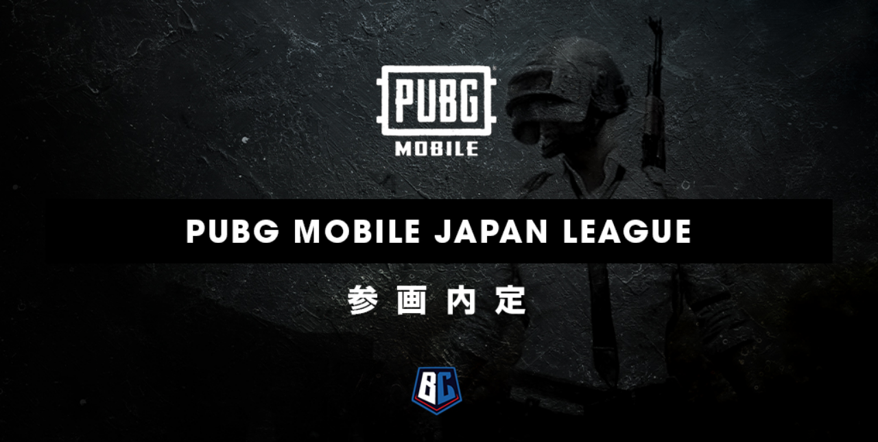

--- FILE ---
content_type: text/html; charset=UTF-8
request_url: https://burning-core.com/news/658
body_size: 10658
content:
<!doctype html>
<html lang="ja">

<head>

  <script async src="https://www.googletagmanager.com/gtag/js?id=UA-169398892-59"></script>
  <script>
    window.dataLayer = window.dataLayer || [];

    function gtag() {
      dataLayer.push(arguments);
    }
    gtag('js', new Date());

    gtag('config', 'UA-169398892-59');
  </script>

  <meta charset="UTF-8" />
  <meta name="viewport" content="width=device-width, initial-scale=1" />
  <link rel="profile" href="https://gmpg.org/xfn/11" />
  <script src="/wp-content/themes/twentynineteen/defo/jquery.min.1.8.2.js"></script>

  <!--iPad対応-->
  <script type="text/javascript">
    if ((navigator.userAgent.indexOf('iPhone') > 0) || navigator.userAgent.indexOf('iPod') > 0 || navigator.userAgent.indexOf('Android') > 0) {
      document.write('<meta name="viewport" content="width=device-width, initial-scale=1.0, maximum-scale=1.0, user-scalable=no" />');
    } else {
      document.write('<meta name="viewport" content="width=1250">');
    }
  </script>

  <!--スムーズスクロール-->
  <script>
    $(function() {
      var headerHight = 100;
      // #で始まるアンカーをクリックした場合に処理
      $('[href^=#]').click(function() {
        // スクロールの速度
        var speed = 400; // ミリ秒
        // アンカーの値取得
        var href = $(this).attr("href");
        // 移動先を取得
        var target = $(href == "#" || href == "" ? 'html' : href);
        // 移動先を数値で取得
        var position = target.offset().top - headerHight;
        // スムーススクロール
        $('body,html').animate({
          scrollTop: position
        }, speed, 'swing');
        return false;
      });
    });
  </script>

  <!--Bxslider-->
  <script src="/wp-content/themes/twentynineteen/defo/bxslider.js"></script>
  <link href="/wp-content/themes/twentynineteen/defo/jquery-bxslider.css" rel="stylesheet" />
  <script>
    function slider() {
      if ($(window).width() > 750) { // 画面のサイズが750pxより大きかったらPC用の設定に
        $('.main_teamList_slider ul').bxSlider({
          speed: 1000,
          pager: false,
          auto: true,
          pause: 3000,
          maxSlides: 3,
          minSlides: 3,
          moveSlides: 1,
          touchEnabled: false,
          slideWidth: 350,
          slideMargin: 65,
        });
      } else { // そうでない場合（700pxより小さい場合）はスマホ用の設定に
        $('.main_teamList_slider ul').bxSlider({
          speed: 1000,
          pager: false,
          auto: true,
          pause: 3000,
          maxSlides: 1,
          minSlides: 1,
          moveSlides: 1,
          touchEnabled: false,
          slideWidth: 300,
          slideMargin: 10,
        });
      }
    }
    $(document).ready(function() { // ページ読み込み時
      slider();
    });
    $(window).resize(function() { // ウィンドウがリサイズされたら再読込み
      slider();
    });
  </script>

  <script>
    function slider2() {
      if ($(window).width() > 750) { // 画面のサイズが750pxより大きかったらPC用の設定に
        $('.main_goodsList ul').bxSlider({
          speed: 1000,
          pager: true,
          control: false,
          auto: true,
          pause: 3000,
          maxSlides: 1,
          minSlides: 1,
          moveSlides: 1,
          touchEnabled: false,
          slideWidth: 640,
          slideMargin: 30,
        });
      } else { // そうでない場合（700pxより小さい場合）はスマホ用の設定に
        $('.main_goodsList ul').bxSlider({
          speed: 1000,
          pager: true,
          control: false,
          auto: true,
          pause: 3000,
          maxSlides: 1,
          minSlides: 1,
          moveSlides: 1,
          touchEnabled: false,
          slideWidth: 300,
          slideMargin: 10,
        });
      }
    }
    $(document).ready(function() { // ページ読み込み時
      slider2();
    });
    $(window).resize(function() { // ウィンドウがリサイズされたら再読込み
      slider2();
    });
  </script>

  <!--スマホメニューslick nav-->
  <script type="text/javascript" src="/wp-content/themes/twentynineteen/defo/slicknav.js"></script>
  <link rel="stylesheet" type="text/css" href="/wp-content/themes/twentynineteen/defo/slicknav.css">
  <script>
    $(function() {
      $('#menu').slicknav({
        appendTo: '#sp_menu',
      });
    });
  </script>
  <!--メニューが開いたらロゴをテキスト仕様にする(スマホのみ)-->
  <script>
    $(function() {
      $('.slicknav_btn ').on('click', function() {
        $('.sp_hd_txtLogo__top').fadeToggle();
        $('.sp_hd_logo').fadeToggle();
      });
    });
  </script>
  <script>
    $(function() {
      // ヘッダー追従
      if ($(window).width() > 750) {
        const pcHeader = $('.top_header');
        pcHeader.hide();
        $(window).scroll(function() {
          if ($(this).scrollTop() > 100) {
            pcHeader.fadeIn();
          } else {
            pcHeader.fadeOut();
          }
        });
      }
    });
  </script>
  <!-- css -->
  <link href="/wp-content/themes/twentynineteen/custom.css" rel="stylesheet" />
  <link href="/wp-content/themes/twentynineteen/page.css" rel="stylesheet" />

  <!-- parallax -->
  <script src="/wp-content/themes/twentynineteen/defo/parallax.min.js"></script>

  <!-- Font -->
  <link rel="stylesheet" href="https://use.typekit.net/ork3wdc.css">

  <!-- swipeSlider -->
  <link rel="stylesheet" href="https://cdnjs.cloudflare.com/ajax/libs/Swiper/4.0.7/css/swiper.min.css" />
  <script src="https://cdnjs.cloudflare.com/ajax/libs/Swiper/4.0.7/js/swiper.min.js"></script>
  <!--追加fonts-->
  <link rel="preconnect" href="https://fonts.googleapis.com">
  <link rel="preconnect" href="https://fonts.gstatic.com" crossorigin>
  <link href="https://fonts.googleapis.com/css2?family=Oswald:wght@400;500;700&display=swap" rel="stylesheet">
  <!--追加fonts▲▲-->
  <!--追加指定(HTML読み込み完了後に対応して)-->
  <script>
    $(function() {
      const animationStyle = '<link rel="stylesheet" href="/wp-content/themes/twentynineteen-child/css/style-animation.css">';
      $('head link:last').after(animationStyle);
    });
  </script>
  <!--追加指定▲▲-->
  <title>【PUBG MOBILE部門】お知らせ &#8211; PRO-ESPORTS TEAM｜BURNING CORE</title>
<meta name='robots' content='max-image-preview:large' />
<link rel="alternate" type="application/rss+xml" title="PRO-ESPORTS TEAM｜BURNING CORE &raquo; フィード" href="https://burning-core.com/feed" />
<link rel="alternate" type="application/rss+xml" title="PRO-ESPORTS TEAM｜BURNING CORE &raquo; コメントフィード" href="https://burning-core.com/comments/feed" />
<link rel="alternate" type="application/rss+xml" title="PRO-ESPORTS TEAM｜BURNING CORE &raquo; 【PUBG MOBILE部門】お知らせ のコメントのフィード" href="https://burning-core.com/news/658/feed" />
<script type="text/javascript">
/* <![CDATA[ */
window._wpemojiSettings = {"baseUrl":"https:\/\/s.w.org\/images\/core\/emoji\/14.0.0\/72x72\/","ext":".png","svgUrl":"https:\/\/s.w.org\/images\/core\/emoji\/14.0.0\/svg\/","svgExt":".svg","source":{"concatemoji":"https:\/\/burning-core.com\/wp-includes\/js\/wp-emoji-release.min.js?ver=6.4.7"}};
/*! This file is auto-generated */
!function(i,n){var o,s,e;function c(e){try{var t={supportTests:e,timestamp:(new Date).valueOf()};sessionStorage.setItem(o,JSON.stringify(t))}catch(e){}}function p(e,t,n){e.clearRect(0,0,e.canvas.width,e.canvas.height),e.fillText(t,0,0);var t=new Uint32Array(e.getImageData(0,0,e.canvas.width,e.canvas.height).data),r=(e.clearRect(0,0,e.canvas.width,e.canvas.height),e.fillText(n,0,0),new Uint32Array(e.getImageData(0,0,e.canvas.width,e.canvas.height).data));return t.every(function(e,t){return e===r[t]})}function u(e,t,n){switch(t){case"flag":return n(e,"\ud83c\udff3\ufe0f\u200d\u26a7\ufe0f","\ud83c\udff3\ufe0f\u200b\u26a7\ufe0f")?!1:!n(e,"\ud83c\uddfa\ud83c\uddf3","\ud83c\uddfa\u200b\ud83c\uddf3")&&!n(e,"\ud83c\udff4\udb40\udc67\udb40\udc62\udb40\udc65\udb40\udc6e\udb40\udc67\udb40\udc7f","\ud83c\udff4\u200b\udb40\udc67\u200b\udb40\udc62\u200b\udb40\udc65\u200b\udb40\udc6e\u200b\udb40\udc67\u200b\udb40\udc7f");case"emoji":return!n(e,"\ud83e\udef1\ud83c\udffb\u200d\ud83e\udef2\ud83c\udfff","\ud83e\udef1\ud83c\udffb\u200b\ud83e\udef2\ud83c\udfff")}return!1}function f(e,t,n){var r="undefined"!=typeof WorkerGlobalScope&&self instanceof WorkerGlobalScope?new OffscreenCanvas(300,150):i.createElement("canvas"),a=r.getContext("2d",{willReadFrequently:!0}),o=(a.textBaseline="top",a.font="600 32px Arial",{});return e.forEach(function(e){o[e]=t(a,e,n)}),o}function t(e){var t=i.createElement("script");t.src=e,t.defer=!0,i.head.appendChild(t)}"undefined"!=typeof Promise&&(o="wpEmojiSettingsSupports",s=["flag","emoji"],n.supports={everything:!0,everythingExceptFlag:!0},e=new Promise(function(e){i.addEventListener("DOMContentLoaded",e,{once:!0})}),new Promise(function(t){var n=function(){try{var e=JSON.parse(sessionStorage.getItem(o));if("object"==typeof e&&"number"==typeof e.timestamp&&(new Date).valueOf()<e.timestamp+604800&&"object"==typeof e.supportTests)return e.supportTests}catch(e){}return null}();if(!n){if("undefined"!=typeof Worker&&"undefined"!=typeof OffscreenCanvas&&"undefined"!=typeof URL&&URL.createObjectURL&&"undefined"!=typeof Blob)try{var e="postMessage("+f.toString()+"("+[JSON.stringify(s),u.toString(),p.toString()].join(",")+"));",r=new Blob([e],{type:"text/javascript"}),a=new Worker(URL.createObjectURL(r),{name:"wpTestEmojiSupports"});return void(a.onmessage=function(e){c(n=e.data),a.terminate(),t(n)})}catch(e){}c(n=f(s,u,p))}t(n)}).then(function(e){for(var t in e)n.supports[t]=e[t],n.supports.everything=n.supports.everything&&n.supports[t],"flag"!==t&&(n.supports.everythingExceptFlag=n.supports.everythingExceptFlag&&n.supports[t]);n.supports.everythingExceptFlag=n.supports.everythingExceptFlag&&!n.supports.flag,n.DOMReady=!1,n.readyCallback=function(){n.DOMReady=!0}}).then(function(){return e}).then(function(){var e;n.supports.everything||(n.readyCallback(),(e=n.source||{}).concatemoji?t(e.concatemoji):e.wpemoji&&e.twemoji&&(t(e.twemoji),t(e.wpemoji)))}))}((window,document),window._wpemojiSettings);
/* ]]> */
</script>
<style id='wp-emoji-styles-inline-css' type='text/css'>

	img.wp-smiley, img.emoji {
		display: inline !important;
		border: none !important;
		box-shadow: none !important;
		height: 1em !important;
		width: 1em !important;
		margin: 0 0.07em !important;
		vertical-align: -0.1em !important;
		background: none !important;
		padding: 0 !important;
	}
</style>
<link rel='stylesheet' id='wp-block-library-css' href='https://burning-core.com/wp-includes/css/dist/block-library/style.min.css?ver=6.4.7' type='text/css' media='all' />
<style id='wp-block-library-theme-inline-css' type='text/css'>
.wp-block-audio figcaption{color:#555;font-size:13px;text-align:center}.is-dark-theme .wp-block-audio figcaption{color:hsla(0,0%,100%,.65)}.wp-block-audio{margin:0 0 1em}.wp-block-code{border:1px solid #ccc;border-radius:4px;font-family:Menlo,Consolas,monaco,monospace;padding:.8em 1em}.wp-block-embed figcaption{color:#555;font-size:13px;text-align:center}.is-dark-theme .wp-block-embed figcaption{color:hsla(0,0%,100%,.65)}.wp-block-embed{margin:0 0 1em}.blocks-gallery-caption{color:#555;font-size:13px;text-align:center}.is-dark-theme .blocks-gallery-caption{color:hsla(0,0%,100%,.65)}.wp-block-image figcaption{color:#555;font-size:13px;text-align:center}.is-dark-theme .wp-block-image figcaption{color:hsla(0,0%,100%,.65)}.wp-block-image{margin:0 0 1em}.wp-block-pullquote{border-bottom:4px solid;border-top:4px solid;color:currentColor;margin-bottom:1.75em}.wp-block-pullquote cite,.wp-block-pullquote footer,.wp-block-pullquote__citation{color:currentColor;font-size:.8125em;font-style:normal;text-transform:uppercase}.wp-block-quote{border-left:.25em solid;margin:0 0 1.75em;padding-left:1em}.wp-block-quote cite,.wp-block-quote footer{color:currentColor;font-size:.8125em;font-style:normal;position:relative}.wp-block-quote.has-text-align-right{border-left:none;border-right:.25em solid;padding-left:0;padding-right:1em}.wp-block-quote.has-text-align-center{border:none;padding-left:0}.wp-block-quote.is-large,.wp-block-quote.is-style-large,.wp-block-quote.is-style-plain{border:none}.wp-block-search .wp-block-search__label{font-weight:700}.wp-block-search__button{border:1px solid #ccc;padding:.375em .625em}:where(.wp-block-group.has-background){padding:1.25em 2.375em}.wp-block-separator.has-css-opacity{opacity:.4}.wp-block-separator{border:none;border-bottom:2px solid;margin-left:auto;margin-right:auto}.wp-block-separator.has-alpha-channel-opacity{opacity:1}.wp-block-separator:not(.is-style-wide):not(.is-style-dots){width:100px}.wp-block-separator.has-background:not(.is-style-dots){border-bottom:none;height:1px}.wp-block-separator.has-background:not(.is-style-wide):not(.is-style-dots){height:2px}.wp-block-table{margin:0 0 1em}.wp-block-table td,.wp-block-table th{word-break:normal}.wp-block-table figcaption{color:#555;font-size:13px;text-align:center}.is-dark-theme .wp-block-table figcaption{color:hsla(0,0%,100%,.65)}.wp-block-video figcaption{color:#555;font-size:13px;text-align:center}.is-dark-theme .wp-block-video figcaption{color:hsla(0,0%,100%,.65)}.wp-block-video{margin:0 0 1em}.wp-block-template-part.has-background{margin-bottom:0;margin-top:0;padding:1.25em 2.375em}
</style>
<style id='classic-theme-styles-inline-css' type='text/css'>
/*! This file is auto-generated */
.wp-block-button__link{color:#fff;background-color:#32373c;border-radius:9999px;box-shadow:none;text-decoration:none;padding:calc(.667em + 2px) calc(1.333em + 2px);font-size:1.125em}.wp-block-file__button{background:#32373c;color:#fff;text-decoration:none}
</style>
<style id='global-styles-inline-css' type='text/css'>
body{--wp--preset--color--black: #000000;--wp--preset--color--cyan-bluish-gray: #abb8c3;--wp--preset--color--white: #FFF;--wp--preset--color--pale-pink: #f78da7;--wp--preset--color--vivid-red: #cf2e2e;--wp--preset--color--luminous-vivid-orange: #ff6900;--wp--preset--color--luminous-vivid-amber: #fcb900;--wp--preset--color--light-green-cyan: #7bdcb5;--wp--preset--color--vivid-green-cyan: #00d084;--wp--preset--color--pale-cyan-blue: #8ed1fc;--wp--preset--color--vivid-cyan-blue: #0693e3;--wp--preset--color--vivid-purple: #9b51e0;--wp--preset--color--primary: #0073a8;--wp--preset--color--secondary: #005075;--wp--preset--color--dark-gray: #111;--wp--preset--color--light-gray: #767676;--wp--preset--gradient--vivid-cyan-blue-to-vivid-purple: linear-gradient(135deg,rgba(6,147,227,1) 0%,rgb(155,81,224) 100%);--wp--preset--gradient--light-green-cyan-to-vivid-green-cyan: linear-gradient(135deg,rgb(122,220,180) 0%,rgb(0,208,130) 100%);--wp--preset--gradient--luminous-vivid-amber-to-luminous-vivid-orange: linear-gradient(135deg,rgba(252,185,0,1) 0%,rgba(255,105,0,1) 100%);--wp--preset--gradient--luminous-vivid-orange-to-vivid-red: linear-gradient(135deg,rgba(255,105,0,1) 0%,rgb(207,46,46) 100%);--wp--preset--gradient--very-light-gray-to-cyan-bluish-gray: linear-gradient(135deg,rgb(238,238,238) 0%,rgb(169,184,195) 100%);--wp--preset--gradient--cool-to-warm-spectrum: linear-gradient(135deg,rgb(74,234,220) 0%,rgb(151,120,209) 20%,rgb(207,42,186) 40%,rgb(238,44,130) 60%,rgb(251,105,98) 80%,rgb(254,248,76) 100%);--wp--preset--gradient--blush-light-purple: linear-gradient(135deg,rgb(255,206,236) 0%,rgb(152,150,240) 100%);--wp--preset--gradient--blush-bordeaux: linear-gradient(135deg,rgb(254,205,165) 0%,rgb(254,45,45) 50%,rgb(107,0,62) 100%);--wp--preset--gradient--luminous-dusk: linear-gradient(135deg,rgb(255,203,112) 0%,rgb(199,81,192) 50%,rgb(65,88,208) 100%);--wp--preset--gradient--pale-ocean: linear-gradient(135deg,rgb(255,245,203) 0%,rgb(182,227,212) 50%,rgb(51,167,181) 100%);--wp--preset--gradient--electric-grass: linear-gradient(135deg,rgb(202,248,128) 0%,rgb(113,206,126) 100%);--wp--preset--gradient--midnight: linear-gradient(135deg,rgb(2,3,129) 0%,rgb(40,116,252) 100%);--wp--preset--font-size--small: 19.5px;--wp--preset--font-size--medium: 20px;--wp--preset--font-size--large: 36.5px;--wp--preset--font-size--x-large: 42px;--wp--preset--font-size--normal: 22px;--wp--preset--font-size--huge: 49.5px;--wp--preset--spacing--20: 0.44rem;--wp--preset--spacing--30: 0.67rem;--wp--preset--spacing--40: 1rem;--wp--preset--spacing--50: 1.5rem;--wp--preset--spacing--60: 2.25rem;--wp--preset--spacing--70: 3.38rem;--wp--preset--spacing--80: 5.06rem;--wp--preset--shadow--natural: 6px 6px 9px rgba(0, 0, 0, 0.2);--wp--preset--shadow--deep: 12px 12px 50px rgba(0, 0, 0, 0.4);--wp--preset--shadow--sharp: 6px 6px 0px rgba(0, 0, 0, 0.2);--wp--preset--shadow--outlined: 6px 6px 0px -3px rgba(255, 255, 255, 1), 6px 6px rgba(0, 0, 0, 1);--wp--preset--shadow--crisp: 6px 6px 0px rgba(0, 0, 0, 1);}:where(.is-layout-flex){gap: 0.5em;}:where(.is-layout-grid){gap: 0.5em;}body .is-layout-flow > .alignleft{float: left;margin-inline-start: 0;margin-inline-end: 2em;}body .is-layout-flow > .alignright{float: right;margin-inline-start: 2em;margin-inline-end: 0;}body .is-layout-flow > .aligncenter{margin-left: auto !important;margin-right: auto !important;}body .is-layout-constrained > .alignleft{float: left;margin-inline-start: 0;margin-inline-end: 2em;}body .is-layout-constrained > .alignright{float: right;margin-inline-start: 2em;margin-inline-end: 0;}body .is-layout-constrained > .aligncenter{margin-left: auto !important;margin-right: auto !important;}body .is-layout-constrained > :where(:not(.alignleft):not(.alignright):not(.alignfull)){max-width: var(--wp--style--global--content-size);margin-left: auto !important;margin-right: auto !important;}body .is-layout-constrained > .alignwide{max-width: var(--wp--style--global--wide-size);}body .is-layout-flex{display: flex;}body .is-layout-flex{flex-wrap: wrap;align-items: center;}body .is-layout-flex > *{margin: 0;}body .is-layout-grid{display: grid;}body .is-layout-grid > *{margin: 0;}:where(.wp-block-columns.is-layout-flex){gap: 2em;}:where(.wp-block-columns.is-layout-grid){gap: 2em;}:where(.wp-block-post-template.is-layout-flex){gap: 1.25em;}:where(.wp-block-post-template.is-layout-grid){gap: 1.25em;}.has-black-color{color: var(--wp--preset--color--black) !important;}.has-cyan-bluish-gray-color{color: var(--wp--preset--color--cyan-bluish-gray) !important;}.has-white-color{color: var(--wp--preset--color--white) !important;}.has-pale-pink-color{color: var(--wp--preset--color--pale-pink) !important;}.has-vivid-red-color{color: var(--wp--preset--color--vivid-red) !important;}.has-luminous-vivid-orange-color{color: var(--wp--preset--color--luminous-vivid-orange) !important;}.has-luminous-vivid-amber-color{color: var(--wp--preset--color--luminous-vivid-amber) !important;}.has-light-green-cyan-color{color: var(--wp--preset--color--light-green-cyan) !important;}.has-vivid-green-cyan-color{color: var(--wp--preset--color--vivid-green-cyan) !important;}.has-pale-cyan-blue-color{color: var(--wp--preset--color--pale-cyan-blue) !important;}.has-vivid-cyan-blue-color{color: var(--wp--preset--color--vivid-cyan-blue) !important;}.has-vivid-purple-color{color: var(--wp--preset--color--vivid-purple) !important;}.has-black-background-color{background-color: var(--wp--preset--color--black) !important;}.has-cyan-bluish-gray-background-color{background-color: var(--wp--preset--color--cyan-bluish-gray) !important;}.has-white-background-color{background-color: var(--wp--preset--color--white) !important;}.has-pale-pink-background-color{background-color: var(--wp--preset--color--pale-pink) !important;}.has-vivid-red-background-color{background-color: var(--wp--preset--color--vivid-red) !important;}.has-luminous-vivid-orange-background-color{background-color: var(--wp--preset--color--luminous-vivid-orange) !important;}.has-luminous-vivid-amber-background-color{background-color: var(--wp--preset--color--luminous-vivid-amber) !important;}.has-light-green-cyan-background-color{background-color: var(--wp--preset--color--light-green-cyan) !important;}.has-vivid-green-cyan-background-color{background-color: var(--wp--preset--color--vivid-green-cyan) !important;}.has-pale-cyan-blue-background-color{background-color: var(--wp--preset--color--pale-cyan-blue) !important;}.has-vivid-cyan-blue-background-color{background-color: var(--wp--preset--color--vivid-cyan-blue) !important;}.has-vivid-purple-background-color{background-color: var(--wp--preset--color--vivid-purple) !important;}.has-black-border-color{border-color: var(--wp--preset--color--black) !important;}.has-cyan-bluish-gray-border-color{border-color: var(--wp--preset--color--cyan-bluish-gray) !important;}.has-white-border-color{border-color: var(--wp--preset--color--white) !important;}.has-pale-pink-border-color{border-color: var(--wp--preset--color--pale-pink) !important;}.has-vivid-red-border-color{border-color: var(--wp--preset--color--vivid-red) !important;}.has-luminous-vivid-orange-border-color{border-color: var(--wp--preset--color--luminous-vivid-orange) !important;}.has-luminous-vivid-amber-border-color{border-color: var(--wp--preset--color--luminous-vivid-amber) !important;}.has-light-green-cyan-border-color{border-color: var(--wp--preset--color--light-green-cyan) !important;}.has-vivid-green-cyan-border-color{border-color: var(--wp--preset--color--vivid-green-cyan) !important;}.has-pale-cyan-blue-border-color{border-color: var(--wp--preset--color--pale-cyan-blue) !important;}.has-vivid-cyan-blue-border-color{border-color: var(--wp--preset--color--vivid-cyan-blue) !important;}.has-vivid-purple-border-color{border-color: var(--wp--preset--color--vivid-purple) !important;}.has-vivid-cyan-blue-to-vivid-purple-gradient-background{background: var(--wp--preset--gradient--vivid-cyan-blue-to-vivid-purple) !important;}.has-light-green-cyan-to-vivid-green-cyan-gradient-background{background: var(--wp--preset--gradient--light-green-cyan-to-vivid-green-cyan) !important;}.has-luminous-vivid-amber-to-luminous-vivid-orange-gradient-background{background: var(--wp--preset--gradient--luminous-vivid-amber-to-luminous-vivid-orange) !important;}.has-luminous-vivid-orange-to-vivid-red-gradient-background{background: var(--wp--preset--gradient--luminous-vivid-orange-to-vivid-red) !important;}.has-very-light-gray-to-cyan-bluish-gray-gradient-background{background: var(--wp--preset--gradient--very-light-gray-to-cyan-bluish-gray) !important;}.has-cool-to-warm-spectrum-gradient-background{background: var(--wp--preset--gradient--cool-to-warm-spectrum) !important;}.has-blush-light-purple-gradient-background{background: var(--wp--preset--gradient--blush-light-purple) !important;}.has-blush-bordeaux-gradient-background{background: var(--wp--preset--gradient--blush-bordeaux) !important;}.has-luminous-dusk-gradient-background{background: var(--wp--preset--gradient--luminous-dusk) !important;}.has-pale-ocean-gradient-background{background: var(--wp--preset--gradient--pale-ocean) !important;}.has-electric-grass-gradient-background{background: var(--wp--preset--gradient--electric-grass) !important;}.has-midnight-gradient-background{background: var(--wp--preset--gradient--midnight) !important;}.has-small-font-size{font-size: var(--wp--preset--font-size--small) !important;}.has-medium-font-size{font-size: var(--wp--preset--font-size--medium) !important;}.has-large-font-size{font-size: var(--wp--preset--font-size--large) !important;}.has-x-large-font-size{font-size: var(--wp--preset--font-size--x-large) !important;}
.wp-block-navigation a:where(:not(.wp-element-button)){color: inherit;}
:where(.wp-block-post-template.is-layout-flex){gap: 1.25em;}:where(.wp-block-post-template.is-layout-grid){gap: 1.25em;}
:where(.wp-block-columns.is-layout-flex){gap: 2em;}:where(.wp-block-columns.is-layout-grid){gap: 2em;}
.wp-block-pullquote{font-size: 1.5em;line-height: 1.6;}
</style>
<link rel='stylesheet' id='wp-pagenavi-css' href='https://burning-core.com/wp-content/plugins/wp-pagenavi/pagenavi-css.css?ver=2.70' type='text/css' media='all' />
<link rel='stylesheet' id='parent-style-css' href='https://burning-core.com/wp-content/themes/twentynineteen/style.css?ver=6.4.7' type='text/css' media='all' />
<link rel='stylesheet' id='twentynineteen-style-css' href='https://burning-core.com/wp-content/themes/twentynineteen-child/style.css?ver=6.4.7' type='text/css' media='all' />
<link rel='stylesheet' id='twentynineteen-print-style-css' href='https://burning-core.com/wp-content/themes/twentynineteen/print.css?ver=6.4.7' type='text/css' media='print' />
<link rel="https://api.w.org/" href="https://burning-core.com/wp-json/" /><link rel="alternate" type="application/json" href="https://burning-core.com/wp-json/wp/v2/posts/658" /><link rel="EditURI" type="application/rsd+xml" title="RSD" href="https://burning-core.com/xmlrpc.php?rsd" />
<meta name="generator" content="WordPress 6.4.7" />
<link rel="canonical" href="https://burning-core.com/news/658" />
<link rel='shortlink' href='https://burning-core.com/?p=658' />
<link rel="alternate" type="application/json+oembed" href="https://burning-core.com/wp-json/oembed/1.0/embed?url=https%3A%2F%2Fburning-core.com%2Fnews%2F658" />
<link rel="alternate" type="text/xml+oembed" href="https://burning-core.com/wp-json/oembed/1.0/embed?url=https%3A%2F%2Fburning-core.com%2Fnews%2F658&#038;format=xml" />
<meta name="cdp-version" content="1.3.7" /><link rel="pingback" href="https://burning-core.com/xmlrpc.php"><style type="text/css">.recentcomments a{display:inline !important;padding:0 !important;margin:0 !important;}</style><link rel="icon" href="https://burning-core.com/wp-content/uploads/2024/01/cropped-favicon-32x32.png" sizes="32x32" />
<link rel="icon" href="https://burning-core.com/wp-content/uploads/2024/01/cropped-favicon-192x192.png" sizes="192x192" />
<link rel="apple-touch-icon" href="https://burning-core.com/wp-content/uploads/2024/01/cropped-favicon-180x180.png" />
<meta name="msapplication-TileImage" content="https://burning-core.com/wp-content/uploads/2024/01/cropped-favicon-270x270.png" />
</head>

<body class="post-template-default single single-post postid-658 single-format-standard wp-embed-responsive singular image-filters-enabled">

  <!--トップに戻る用-->
  <div id="page_top"></div>

  <!--スマホメニューの表示場所-->
  <div class="sp sp_hd">
    <div class="sp_pr">
      <div id="sp_menu">
                  <!--下層ページはテキストロゴ-->
          <div class="sp_hd_txtLogo">
            <a href="https://burning-core.com/" class="sp_hd_logo_txt">BURNING CORE</a>
          </div>
              </div>

      <!--<a href="/"><img src="/wp-content/uploads/2020/10/sp_logo.png" alt=""></a>-->
    </div>
  </div>


  <!--スマホメニューの内容-->
  <div id="menu">
    <a href="https://burning-core.com/category/news">NEWS</a>
    <!--	<a href="https://burning-core.com/teams">TEAMS</a>-->
    <a href="https://burning-core.com/media_post">MEDIA</a>
    <!--	<a href="https://burning-core.com/partners">PARTNERS</a> -->
    <a href="https://burning-core.com/about">ABOUT US</a>
    <a href="https://burning-core.com/#main_contact">CONTACT</a>
    <!--  <a href="/category/news">NEWS</a>
  <a href="/teams">TEAMS</a>
  <a href="/partners">PARTNERS</a>
  <a href="/goods">GOODS</a>
  <a href="/about">ABOUT US</a>
  <a href="/#main_contact">CONTACT</a>-->
  </div>

  <header class="top_header pc flex-sb">
    <div class="hd_logo">
      <a href="https://burning-core.com/">
        <img src="https://burning-core.com/wp-content/themes/twentynineteen-child/images/logo.png" alt="BURNING CORE">
      </a>
    </div>
    <div class="hd_R">
      <!--    <div class="hd_snsBox flex-sb">
      <div class="hd_sns flex">
        <p class="common_sns_ttl">FOLLOW US</p>
        <ul class="common_sns_list flex">
          <li class="facebook"><a href="https://www.facebook.com/esports.burningcore/" target="_blank"></a></li>
          <li class="twitter"><a href="https://twitter.com/burning_core" target="_blank"></a></li>
          <li class="youtube"><a href="https://www.youtube.com/channel/UCN9yxopNTQAMbrjZw3UUQOw" target="_blank"></a></li>
          <li class="insta"><a href="https://www.instagram.com/burning_core/?hl=ja" target="_blank"></a></li>
        </ul>
      </div>
      <div class="hd_search">
        <form id="form1" action="/">
          <input id="sbox"  id="s" name="s" type="text" placeholder="" />
          <input id="sbtn" type="submit" value="" />
        </form>
      </div>
    </div>-->
      <nav class="hd_nav">
        <ul class="flex-sb">
          <li><a href="https://burning-core.com/category/news">NEWS</a></li>
          <!--<li><a href="https://burning-core.com/teams">TEAMS</a></li>-->
          <li><a href="https://burning-core.com/media_post">MEDIA</a></li>
          <!--<li><a href="https://burning-core.com/partners">PARTNERS</a></li>-->
          <li><a href="https://burning-core.com/about">ABOUT US</a></li>
          <li><a href="https://burning-core.com/#main_contact">CONTACT</a></li>
        </ul>
      </nav>
    </div>
  </header>

<div class="common_page_h1Box page_payment_h1Box single_page_headCover">
		<img width="1024" height="576" src="https://burning-core.com/wp-content/uploads/2020/12/thumb_20201217_pubgm_un.jpg" class="attachment-full size-full wp-post-image" alt="" decoding="async" fetchpriority="high" /><!--    <div class="wrap">
        <div class="common_page_h1Box_inner">
            <p>NEWS</p>
            <h1>お知らせ</h1>
        </div>
    </div>-->
</div>
<div class="breadcrumb">
    <div class="wrap">
            </div>
</div>

    <main id="main" class="single-main">
        <div class="common_space_box">
            <div class="wrap"><!--singleFlexSB削除-->
                <div class="singleContent">

                    
<article id="post-658" class="post-658 post type-post status-publish format-standard has-post-thumbnail hentry category-news entry">
	<h1>
		【PUBG MOBILE部門】お知らせ	</h1>
        <p>この度、Burning Core は、2021年2月より開催されますNTTドコモ様主催「PUBG MOBILE JAPAN LEAGUE」への参画が内定致しました。<br />
これも一重に、日頃よりBurning Coreを応援してくだっている皆様のお力のおかげです。心よりお礼申し上げます。</p>
<p>Burning Coreは、フェアなスポーツマンシップで本リーグへ挑みます。<br />
強豪チーム立ち並ぶ中、新チームを結成して挑む私たちのファーストステップは、選手が勝てる環境を築き、共に勝利への歩みを進めること。<br />
どうぞ、今後とも、PUBG MOBILE部門とBurning Coreの応援、宜しくお願い申し上げます。</p>
<p>選手につきましては、後日、改めて発表させて頂きます。</p>
<p>参照：<a href="https://pubg.ad.at.nttdocomo.co.jp/teamowner/" target="_blank" rel="noopener noreferrer">PUBG MOBILE JAPAN LEAGUE チームオーナー</a>（公式サイト）</p>

</article><!-- #post-${ID} -->
                    
                    <div class="common_top_more post_bt">
                         <a href="https://burning-core.com/category/news" class="ichiran_link">NEWS一覧へ</a>
                    </div>

                </div>
                <div class="singleSidebar"><!--pc削除-->
                    
<aside id="info-side" class=""><!--pc削除-->
    <!--<h2>最新お知らせ情報</h2>-->

	<div class="pr">
		<div class="side-swiper-container">
			  <ul class="swiper-wrapper">
						        
			 			<li class="swiper-slide">
				<a href="https://burning-core.com/news/2066">
											<img width="1600" height="780" src="https://burning-core.com/wp-content/uploads/2025/05/thumb_web_20240501_tachi.jpg" class="attachment-large size-large wp-post-image" alt="" decoding="async" loading="lazy" srcset="https://burning-core.com/wp-content/uploads/2025/05/thumb_web_20240501_tachi.jpg 1600w, https://burning-core.com/wp-content/uploads/2025/05/thumb_web_20240501_tachi-1536x749.jpg 1536w, https://burning-core.com/wp-content/uploads/2025/05/thumb_web_20240501_tachi-1568x764.jpg 1568w" sizes="(max-width: 34.9rem) calc(100vw - 2rem), (max-width: 53rem) calc(8 * (100vw / 12)), (min-width: 53rem) calc(6 * (100vw / 12)), 100vw" />										<span class="day">2025.05.02</span>
					<p class="title">
					 立川選手、契約終了					</p>
				</a>
			 </li>
			       
			 			<li class="swiper-slide">
				<a href="https://burning-core.com/news/2060">
											<img width="1920" height="1080" src="https://burning-core.com/wp-content/uploads/2025/01/bctt17.png" class="attachment-large size-large wp-post-image" alt="" decoding="async" loading="lazy" srcset="https://burning-core.com/wp-content/uploads/2025/01/bctt17.png 1920w, https://burning-core.com/wp-content/uploads/2025/01/bctt17-1536x864.png 1536w, https://burning-core.com/wp-content/uploads/2025/01/bctt17-1568x882.png 1568w" sizes="(max-width: 34.9rem) calc(100vw - 2rem), (max-width: 53rem) calc(8 * (100vw / 12)), (min-width: 53rem) calc(6 * (100vw / 12)), 100vw" />										<span class="day">2025.01.21</span>
					<p class="title">
					 BCT Pokémon UNITE ...					</p>
				</a>
			 </li>
			       
			 			<li class="swiper-slide">
				<a href="https://burning-core.com/news/2032">
											<img width="1920" height="1080" src="https://burning-core.com/wp-content/uploads/2025/01/bct13.png" class="attachment-large size-large wp-post-image" alt="" decoding="async" loading="lazy" srcset="https://burning-core.com/wp-content/uploads/2025/01/bct13.png 1920w, https://burning-core.com/wp-content/uploads/2025/01/bct13-1536x864.png 1536w, https://burning-core.com/wp-content/uploads/2025/01/bct13-1568x882.png 1568w" sizes="(max-width: 34.9rem) calc(100vw - 2rem), (max-width: 53rem) calc(8 * (100vw / 12)), (min-width: 53rem) calc(6 * (100vw / 12)), 100vw" />										<span class="day">2025.01.16</span>
					<p class="title">
					 LoL Div. 2025 BCT ...					</p>
				</a>
			 </li>
			       
			 			<li class="swiper-slide">
				<a href="https://burning-core.com/news/2015">
											<img width="1600" height="780" src="https://burning-core.com/wp-content/uploads/2024/12/thumb_web_202412_tachikawa.jpg" class="attachment-large size-large wp-post-image" alt="" decoding="async" loading="lazy" srcset="https://burning-core.com/wp-content/uploads/2024/12/thumb_web_202412_tachikawa.jpg 1600w, https://burning-core.com/wp-content/uploads/2024/12/thumb_web_202412_tachikawa-1536x749.jpg 1536w, https://burning-core.com/wp-content/uploads/2024/12/thumb_web_202412_tachikawa-1568x764.jpg 1568w" sizes="(max-width: 34.9rem) calc(100vw - 2rem), (max-width: 53rem) calc(8 * (100vw / 12)), (min-width: 53rem) calc(6 * (100vw / 12)), 100vw" />										<span class="day">2024.12.19</span>
					<p class="title">
					 【格ゲー部門】立川選手がCRとコーチ...					</p>
				</a>
			 </li>
			       
			 			<li class="swiper-slide">
				<a href="https://burning-core.com/news/2012">
											<img width="1600" height="780" src="https://burning-core.com/wp-content/uploads/2024/11/thumb_web_2024_ljl_termend.jpg" class="attachment-large size-large wp-post-image" alt="" decoding="async" loading="lazy" srcset="https://burning-core.com/wp-content/uploads/2024/11/thumb_web_2024_ljl_termend.jpg 1600w, https://burning-core.com/wp-content/uploads/2024/11/thumb_web_2024_ljl_termend-1536x749.jpg 1536w, https://burning-core.com/wp-content/uploads/2024/11/thumb_web_2024_ljl_termend-1568x764.jpg 1568w" sizes="(max-width: 34.9rem) calc(100vw - 2rem), (max-width: 53rem) calc(8 * (100vw / 12)), (min-width: 53rem) calc(6 * (100vw / 12)), 100vw" />										<span class="day">2024.11.27</span>
					<p class="title">
					 【LoL】選手契約満了のお知らせ					</p>
				</a>
			 </li>
			
			 		  </ul>	
		</div>
		<!--左右ボタン-->
		<div class="swiper-button-prev"></div>
		<div class="swiper-button-next"></div>

	</div>
</aside>                </div>
            </div>
        </div>

    </main><!-- #main -->

<footer class="top_footer">
  <div class="wrap flex-sb">
<!--     <div class="ft_logo">
      <a href=""><img src="/wp-content/uploads/2020/10/barning_core_ft_logo.png" alt="BURNING CORE"></a>
    </div> -->
    <div class="footer_R">
      <nav class="ft_nav flex-sb">
        <ul class="pc">
          <li><a href="/category/news">NEWS</a></li>
          <!-- <li><a href="/teams">TEAMS</a></li> -->
          <!-- <li><a href="/partners">PARTNERS</a></li> -->
        </ul>
        <ul class="pc">
          <!--<li><a href="/goods">GOODS</a></li>-->
          <li><a href="/about">ABOUT US</a></li>
          <li><a href="/#main_contact">CONTACT</a></li>
        </ul>
        <ul class="flex">
          <li><a href="/privacy">PRIVACY POLICY</a></li>
          <!--<li><a href="/sitemap">SITE MAP</a></li>-->
        </ul>
      </nav>
      <div class="ft_snsBox flex">
        <p class="common_sns_ttl">FOLLOW US</p>
        <ul class="common_sns_list flex">
          <li class="facebook"><a href="https://www.facebook.com/esports.burningcore/" target="_blank"></a></li>
          <li class="twitter"><a href="https://twitter.com/burning_core" target="_blank"></a></li>
          <li class="youtube"><a href="https://www.youtube.com/channel/UCN9yxopNTQAMbrjZw3UUQOw" target="_blank"></a></li>
          <li class="insta"><a href="https://www.instagram.com/burning_core/?hl=ja" target="_blank"></a></li>
        </ul>
		  <div class="copyright"><small>Copyright ©︎ Burning Core All Rights Reserved</small><br><small>&copy; BURNING CORE TOYAMA</small></div>
      </div>
    </div>
    <div class="ft_pageTop pc"><a href="#">PAGE TOP</a></div>
  </div>
</footer>

<script type="text/javascript" src="https://burning-core.com/wp-content/themes/twentynineteen-child/js/swiper-single.js?ver=6.4.7" id="swiper-single-js"></script>
<script type="text/javascript" src="https://burning-core.com/wp-content/themes/twentynineteen-child/js/gsap.min.js?ver=6.4.7" id="gsap-base-js"></script>
<script type="text/javascript" src="https://burning-core.com/wp-content/themes/twentynineteen-child/js/ScrollTrigger.min.js?ver=6.4.7" id="gsap-scrolltrigger-js"></script>
<script type="text/javascript" src="https://burning-core.com/wp-content/themes/twentynineteen-child/js/gsap-myscripts.js?ver=6.4.7" id="gsap-myscript-js"></script>
<script type="text/javascript" src="https://burning-core.com/wp-includes/js/comment-reply.min.js?ver=6.4.7" id="comment-reply-js" async="async" data-wp-strategy="async"></script>
	<script>
	/(trident|msie)/i.test(navigator.userAgent)&&document.getElementById&&window.addEventListener&&window.addEventListener("hashchange",function(){var t,e=location.hash.substring(1);/^[A-z0-9_-]+$/.test(e)&&(t=document.getElementById(e))&&(/^(?:a|select|input|button|textarea)$/i.test(t.tagName)||(t.tabIndex=-1),t.focus())},!1);
	</script>
	
<!-- Twitter universal website tag code -->
<script>
!function(e,t,n,s,u,a){e.twq||(s=e.twq=function(){s.exe?s.exe.apply(s,arguments):s.queue.push(arguments);
},s.version='1.1',s.queue=[],u=t.createElement(n),u.async=!0,u.src='//static.ads-twitter.com/uwt.js',
a=t.getElementsByTagName(n)[0],a.parentNode.insertBefore(u,a))}(window,document,'script');
// Insert Twitter Pixel ID and Standard Event data below
twq('init','o75tj');
twq('track','PageView');
</script>
<!-- End Twitter universal website tag code -->

</body>
</html>


--- FILE ---
content_type: text/css
request_url: https://burning-core.com/wp-content/themes/twentynineteen/custom.css
body_size: 9496
content:
@charset "utf-8";

* {
  -webkit-box-sizing: border-box;
  -moz-box-sizing: border-box;
  box-sizing: border-box;
}

html {
  font-size: 100%;
  overflow-y: scroll;
  -webkit-text-size-adjust: 100%;
  -ms-text-size-adjust: 100%;
}

html,
button,
input,
select,
textarea {
  font-family: acumin-pro, sans-serif;
}

body {
  color: #090923;
  font-size: 18px;
  line-height: 1.4;
  margin: 0px;
  min-width: 1230px;
}

body {
  background-color: #FFFFFF;
}

p {
  margin: 0px;
}

a:link {
  color: #004CCA;
}

a:visited {
  color: #6219DB;
}

a:hover {
  color: #048ADE;
  text-decoration: none;
}

a:active {
  color: #048ADE;
  text-decoration: none;
}

img {
  max-width: 100%;
  display: block;
}

ul {
  padding: 0px;
  list-style: none;
  margin: 0;
}

h1 {
  margin: 0;
}

h2 {
  margin: 0;
}

.pr_img {
  overflow: hidden;
  position: relative;
}

img.pa_img {
  width: auto;
  height: auto;
  max-width: 100%;
  max-height: 100%;
  position: absolute;
  top: 0;
  bottom: 0;
  right: 0;
  left: 0;
  margin: auto;
  display: block;
}

.oh {
  overflow: hidden;
}

.L {
  float: left;
}

.R {
  float: right;
}

.sp {
  display: none;
}

.pr {
  position: relative;
}

#menu {
  display: none;
}

.flex {
  flex-wrap: wrap;
  display: -webkit-box;
  display: -moz-box;
  display: -webkit-flexbox;
  display: -moz-flexbox;
  display: -ms-flexbox;
  display: -webkit-flex;
  display: -moz-flex;
  display: flex;
}

.flex-sb {
  flex-wrap: wrap;
  display: -webkit-box;
  display: -moz-box;
  display: -webkit-flexbox;
  display: -moz-flexbox;
  display: -ms-flexbox;
  display: -webkit-flex;
  display: -moz-flex;
  display: flex;
  justify-content: space-between;
}

.wrap {
  width: 1230px;
  margin: 0 auto;
}

/*top_header*/

.hd_logo {
  width: 385px;
  height: 110px;
  background-color: #fff;
  position: relative;
  display: block;
}

.hd_logo h1 a {
  width: 385px;
  height: 110px;
  background-color: #fff;
  position: relative;
  display: block;
}

.hd_logo img {
  width: 70px;
  position: absolute;
  top: 0;
  bottom: 0;
  left: 0;
  right: 0;
  margin: auto;
  height: 63px;
}

.hd_R {
  width: calc(100% - 385px);
  background-color: #1F2235;
  color: #fff;
}

.hd_snsBox {
  border-bottom: 2px solid #fff;
  padding: 15px 5% 15px 25px;
}

.common_sns_ttl {
  margin-right: 65px;
  letter-spacing: 2px;
}

.common_sns_list {
  align-items: center;
}

.common_sns_list li {
  background-repeat: no-repeat;
  background-size: 100%;
  background-position: center;
  margin-right: 40px;
  transition: 0.3s;
}

.common_sns_list li:last-child {
  margin: 0;
}

.common_sns_list a {
  display: block;
  width: 100%;
  height: 100%;
  color: #fff;
  font-weight: 500;
  text-decoration: none;
  font-size: 17px;
}

.common_sns_list li.facebook {
  background-image: url(/wp-content/uploads/2020/10/facebook_icon.png);
  width: 9px;
  height: 16px;
}

.common_sns_list li.twitter {
  background-image: url(/wp-content/uploads/2024/01/sns_x_icon.png);
  width: 18px;
  height: 14px;
}

.common_sns_list li.youtube {
  background-image: url(/wp-content/uploads/2020/10/youtube_icon.png);
  width: 20px;
  height: 15px;
}

.common_sns_list li.insta {
  background-image: url(/wp-content/uploads/2020/10/insta_icon2.png);
  width: 18px;
  height: 18px;
}

.common_sns_list li.facebook:hover {
  background-image: url(/wp-content/uploads/2020/10/facebook_icon_hv.png);
}

.common_sns_list li.twitter:hover {
  background-image: url(/wp-content/uploads/2020/10/twitter_icon_hv.png);
}

.common_sns_list li.youtube:hover {
  background-image: url(/wp-content/uploads/2020/10/youtube_icon_hv.png);
}

.common_sns_list li.insta:hover {
  background-image: url(/wp-content/uploads/2020/10/insta_icon.png);
}

.hd_search {
  width: 210px;
  height: 30px;
  border: 1px solid #fff;
  border-radius: 15px;
  overflow-y: hidden;
}

#form1 {
  position: relative;
  /*フォームの相対位置*/
  max-width: 210px;
  /*フォームのサイズ*/
  margin-bottom: 0;
  /*フォームの下に余白*/
}

/*検索ボックス*/
#sbox {
  position: absolute;
  left: 0;
  top: 0;
  outline: 0;
  height: 30px;
  padding: 0 10px;
  border-radius: 0;
  background: rgba(0, 0, 0, 0);
  width: 85%;
  border: none;
  color: #fff;
}

/*検索ボタン*/
#sbtn {
  width: 15%;
  /*検索ボタンの横幅*/
  height: 30px;
  /*検索ボタンの縦幅*/
  position: absolute;
  /*検索ボタンの絶対位置*/
  right: 0;
  /*検索ボタンの位置調整*/
  top: 0;
  border-radius: 0 2px 2px 0;
  /*検索ボタンの角を丸める*/
  background: url("/wp-content/uploads/2020/10/search_icon.png"), rgba(0, 0, 0, 0);
  /*検索ボタンの背景カラー*/
  border: none;
  color: #fff;
  font-weight: bold;
  font-size: 16px;
  background-repeat: no-repeat;
  background-size: 18px;
  background-position: top 4px right 10px;
  cursor: pointer;
}

.hd_nav {
  padding: 0px 5% 0px 25px;
  height: 55px;
}

.hd_nav ul li a {
  display: block;
  line-height: 55px;
  color: #fff;
  text-decoration: none;
  font-size: 24px;
  font-weight: 600;
  background-image: url(/wp-content/uploads/2020/10/header_icon.png);
  background-size: 15px;
  background-position: top 18px left;
  padding-left: 20px;
  background-repeat: no-repeat;
  transition: 0.3s;
}

.hd_nav ul li a:hover {
  background-image: url(/wp-content/uploads/2020/10/header_icon_hv.png);
  color: #FF0000;
}

.main_top img {
  width: 100%;
}

/*top_header*/

/*top_main*/
.main_top_text {
  text-align: center;
  color: #fff;
  background-color: #DE0012;
  height: 45px;
  line-height: 45px;
  font-size: 30px;
  font-weight: 600;
}

/*top_main*/

/*main_matches*/
#main_matches {
  padding-top: 15px;
  padding-bottom: 20px;
}

.main_matches_ttlBox {
  margin-bottom: 25px;
  position: relative;
}

.main_matches_ttlBox .common_top_more {
  position: absolute;
  right: 0;
  bottom: 0;
}

.common_top_h2Box {
  text-align: center;
}

.common_top_h2_en {
  font-size: 40px;
  line-height: 1;
  margin-bottom: 10px;
  font-family: 'Oswald', sans-serif;
  font-style: italic;
  letter-spacing: 2px;
}

.common_top_h2 {
  font-size: 16px;
  line-height: 1;
  font-weight: normal;
}

.common_top_more {
  width: 190px;
  height: 40px;
  position: relative;
  overflow: hidden;
  border-radius: 20px;
  background-color: #fff;
}

.common_top_more:before {
  content: "";
  display: block;
  width: 0%;
  height: 100%;
  background-color: #DE0012;
  position: absolute;
  top: 0;
  bottom: 0;
  left: 0;
  margin: auto;
  border-radius: 20px;
  transition: 0.3s;
}

.common_top_more:hover:before {
  width: 100%;
}

.common_top_more a {
  display: block;
  width: 100%;
  height: 100%;
  text-align: center;
  font-size: 20px;
  font-style: italic;
  color: #DE0012;
  text-decoration: none;
  border: 1px solid #DE0012;
  line-height: 38px;
  border-radius: 20px;
  background-image: url(/wp-content/uploads/2020/10/more_bt_icon.png);
  background-repeat: no-repeat;
  background-size: 40px;
  background-position: center left;
  transition: 0.3s;
  z-index: 100;
  position: relative;
  overflow: hidden;
}

.common_top_more:hover a {
  color: #fff;
  background-position: center right;
}

%transition_all_03s {
  transition: all .3s ease;
}

%backface_visibility_hidden {
  backface-visibility: hidden;
  -webkit-backface-visibility: hidden;
}

.swiper-container {
  width: 100%;
  height: 28vw;
  transition: opacity .6s ease;

  &.swiper-container-coverflow {
    padding-top: 2%;
  }

  &.loading {
    opacity: 0;
    visibility: hidden;
  }

  &:hover {

    .swiper-button-prev,
    .swiper-button-next {
      transform: translateX(0);
      opacity: 1;
      visibility: visible;
    }
  }
}

.swiper-wrapper {}

.swiper-slide {
  background-position: center;
  background-size: cover;

  .slide-inner {}

  .entity-img {
    display: none;
  }

  .content {
    position: absolute;
    top: 40%;
    left: 0;
    width: 50%;
    padding-left: 5%;
    color: #fff;

    .title {
      font-size: 2.6em;
      font-weight: bold;
      margin-bottom: 30px;
    }

    .caption {
      display: block;
      font-size: 13px;
      line-height: 1.4;
    }
  }
}

[class^="swiper-button-"] {
  width: 44px;
  opacity: 0;
  visibility: hidden;
  @extend %transition_all_03s;
}

.swiper-button-prev {
  transform: translateX(50px);
}

.swiper-button-next {
  transform: translateX(-50px);
}

.swiper-container-horizontal {
  >.swiper-pagination-bullets {
    .swiper-pagination-bullet {
      margin: 0 9px;
      position: relative;
      width: 12px;
      height: 12px;
      background-color: #fff;
      opacity: .4;
      @extend %transition_all_03s;

      &::before {
        content: '';
        position: absolute;
        top: 50%;
        left: 50%;
        width: 18px;
        height: 18px;
        transform: translate(-50%, -50%);
        border: 0px solid #fff;
        border-radius: 50%;
        @extend %transition_all_03s;
      }

      &:hover,
      &.swiper-pagination-bullet-active {
        opacity: 1;
      }

      &.swiper-pagination-bullet-active {
        &::before {
          border-width: 1px;
        }
      }
    }
  }
}

// Mediaqueries
@media(max-width:1180px) {
  .swiper-slide {
    .content {
      .title {
        font-size: 25px;
      }

      .caption {
        font-size: 12px;
      }
    }
  }
}

@media(max-width:1023px) {
  .swiper-container {
    height: 40vw;

    &.swiper-container-coverflow {
      padding-top: 0;
    }
  }
}

.swiper-container {
  width: 1200px;
  height: 300px;
}

.swiper-container .swiper-wrapper {
  height: 230px !important;
}

.swiper-container .swiper-pagination {
  position: static !important;
  margin-top: 40px;
}

.swiper-container .swiper-pagination-bullet {
  width: 20px !important;
  height: 20px !important;
  margin: 0 20px !important;
  background-color: #004B94 !important;
  opacity: 1 !important;
}

.swiper-container .swiper-pagination-bullet-active {
  background: #DE0012 !important;
  box-shadow: 0px 0px 10px 0 #DE0012;
}

/*main_matches*/

/*main_news*/
#main_news:before {
  content: "";
  display: block;
  width: 100%;
  height: 9vw;
  background-image: url(/wp-content/uploads/2020/10/news_head.png);
  background-repeat: no-repeat;
  background-size: 100%;
  background-position: top center;
}

.main_news_bg {
  background-color: #004B94;
  padding-top: 85px;
  padding-bottom: 90px;
}

.main_news_ttlBox {
  margin-bottom: 75px;
}

.main_news_ttl {
  width: 190px;
}

.main_news_ttl .common_top_h2Box {
  text-align: left;
  color: #fff;
  margin-bottom: 50px;
}

.main_news_ttl_game {
  width: 240px;
  margin-left: -50px;
}

.main_news_youtube {
  width: 1000px;
  background-color: #fff;
  height: 340px;
}

.main_newsList ul {
  margin-bottom: 45px;
}

.main_newsList li {
  width: 400px;
  margin-right: 15px;
}

.main_newsList li:last-child {
  margin-right: 0px;
}

.main_newsList li .img {
  height: 195px;
  background-color: #000;
}

.main_newsList li .img img {
  transition: 0.3s;
  width: auto;
  height: auto;
  max-width: 100%;
  max-height: 100%;
  position: absolute;
  top: 0;
  bottom: 0;
  right: 0;
  left: 0;
  margin: auto;
  display: block;
}

.main_newsList li:hover .img img {
  transform: scale(1.1);
}

.main_newsList li .ttl {
  background-color: #1A5DA3;
  padding: 15px 15px 65px 15px;
  background-image: url(/wp-content/uploads/2020/10/news_arrow.png);
  background-repeat: no-repeat;
  background-size: 20px;
  background-position: bottom 15px right 12px;
  transition: 0.3s;
}

.main_newsList li:hover .ttl {
  background-color: #fff;
  color: #1A5DA3;
}

.main_newsList li a {
  display: block;
  width: 100%;
  height: 100%;
  color: #fff;
  text-decoration: none;
  font-family: 'ヒラギノ角ゴシック', 'Hiragino Sans', sans-serif;
  font-weight: 600;
}

.main_newsList .common_top_more {
  margin: 0 auto;
  background-color: #fff;
}

/*main_news*/

/*main_team*/
#main_team {
  background-image: url(/wp-content/uploads/2020/10/team_bg.jpg);
  background-repeat: no-repeat;
  background-size: cover;
  background-position: center;
  overflow: hidden;
}

#main_team:before {
  content: "";
  display: block;
  width: 100%;
  height: 9vw;
  background-image: url(/wp-content/uploads/2020/10/news_bg_bottom.png);
  background-repeat: no-repeat;
  background-size: 100%;
  background-position: bottom center;
  margin-bottom: 55px;
}

#main_team:after {
  content: "";
  display: block;
  width: 100%;
  height: 9.3vw;
  background-image: url(/wp-content/uploads/2020/10/goods_top.png);
  background-repeat: no-repeat;
  background-size: 100%;
  background-position: bottom center;
  margin-top: 90px;
}

#main_team .common_top_h2Box {
  color: #fff;
  margin-bottom: 50px;
}

.main_teamList {
  margin-bottom: 90px;
}

.main_teamList:last-child {
  margin: 0;
}

.main_teamList_ttlBox {
  margin-bottom: 30px;
  align-items: center;
}

.main_teamList_ttl {
  color: #fff;
  font-size: 25px;
  font-weight: 600;
}

.main_teamList ul li {
  width: 350px;
  margin-right: 65px;
  transition: 0.3s;
}

.main_teamList ul li:hover {
  opacity: 0.7;
}

.main_teamList ul li a {
  border: 2px solid #DE0012;
  padding: 10px;
  display: block;
  width: 100%;
  text-decoration: none;
}

.main_teamList ul li a.twitterLink {
  border: 0px solid #DE0012;
  width: 35px;
  margin: 30px auto 0 auto;
  height: auto;
  padding: 0;
  transition: 0.3s;
}

.main_teamList ul li a.twitterLink:hover {
  content: url(/wp-content/uploads/2020/10/twitter_icon_hv.png);
}

.main_teamList ul li .name {
  background-color: #fff;
  text-align: center;
  color: #090923;
  font-family: 'ヒラギノ角ゴシック', 'Hiragino Sans', sans-serif;
  font-size: 17px;
  padding: 10px 0;
}

.main_teamList ul li .name span {
  display: block;
  font-weight: 800;
  font-size: 25px;
}

#main_team .bx-wrapper {
  box-shadow: 0px 0px 0px;
  border: none;
  background-color: rgba(0, 0, 0, 0);
}

#main_team .bx-viewport {
  overflow: inherit !important;
}

#main_team .bx-wrapper .bx-controls-direction a {
  width: 35px;
  height: 35px;
  background-color: #DE0012;
  border-radius: 20px;
  background-repeat: no-repeat;
  background-size: 18px;
  background-position: center;
  transition: 0.3s;
}

#main_team .bx-wrapper .bx-controls-direction a:hover {
  background-color: #fff;
}

#main_team .bx-wrapper .bx-prev {
  background-image: url(/wp-content/uploads/2020/10/arrow_prev.png);
  right: 210px;
  left: auto;
  top: -50px !important;
}

#main_team .bx-wrapper .bx-prev:hover {
  background-position: center;
  background-image: url(/wp-content/uploads/2020/10/arrow_red_prev.png);
}

#main_team .bx-wrapper .bx-next {
  background-image: url(/wp-content/uploads/2020/10/news_arrow.png);
  right: 160px;
  top: -50px !important;
}

#main_team .bx-wrapper .bx-next:hover {
  background-position: center;
  background-image: url(/wp-content/uploads/2020/10/arrow_red_next.png);
}

.main_teamList_slider li a {
  border: 2px solid #0071DE !important;
}

.main_teamList_slider li a.twitterLink {
  border: none !important;
}

/*main_team*/

/*main_goods*/
#main_goods {
  padding-top: 50px;
  overflow: hidden;
}

.main_goods_ttl {
  position: relative;
  margin-bottom: 45px;
}

.main_goods_ttl .common_top_more {
  position: absolute;
  right: 0;
  bottom: 0;
}

.main_goodsList {
  background-image: url(/wp-content/uploads/2020/10/goods_slider_bg.jpg);
  background-repeat: no-repeat;
  background-size: 1230px;
  padding: 40px 0;
}

.main_goodsList .bx-viewport {
  overflow: inherit !important;
}

.main_goodsList .bx-wrapper {
  margin: 0 auto;
  box-shadow: 0px 0px 0px;
  border: none;
  background-color: rgba(0, 0, 0, 0);
}

.main_goodsList .bx-wrapper .bx-pager.bx-default-pager a {
  width: 20px;
  height: 20px;
  border-radius: 10px;
  margin: 0 20px;
  background-color: #004B94;
}

.main_goodsList .bx-wrapper .bx-pager.bx-default-pager a:hover,
.bx-wrapper .bx-pager.bx-default-pager a.active,
.bx-wrapper .bx-pager.bx-default-pager a:focus {
  background-color: #DE0012 !important;
  box-shadow: 0px 0px 10px 0 #DE0012;
}

.main_goodsList .bx-wrapper .bx-pager,
.bx-wrapper .bx-controls-auto {
  position: static;
  background: rgb(255 255 255 / 0);
  padding-top: 0;
}

.main_goodsList .bx-controls.bx-has-controls-direction.bx-has-pager {
  margin-top: 90px;
}

/*main_goods*/

/*main_sponsor*/
#main_sponsor {}

#main_sponsor:before {
  content: "";
  display: block;
  width: 100%;
  height: 9.3vw;
  background-image: url(/wp-content/uploads/2020/10/goods_top.png);
  background-repeat: no-repeat;
  background-size: 100%;
  background-position: center top;
  margin-bottom: 50px;
}

.main_sponsor_ttlBox {
  margin-bottom: 30px;
  position: relative;
}

.main_sponsor_ttlBox .common_top_h2Box {
  text-align: left;
}

.main_sponsor_ttlBox .common_top_more {
  position: absolute;
  bottom: 0;
  right: 0;
}

.main_sponsorList li {
  width: 370px;
  margin-bottom: 15px;
}

.main_sponsor_parallaxBox {
  height: 450px;
  position: relative;
}

.main_sponsor_parallaxBox:before {
  content: "";
  display: block;
  width: 100%;
  height: 7vw;
  background-position: center bottom;
  background-repeat: no-repeat;
  background-size: 100%;
  background-image: url(/wp-content/uploads/2020/10/sponsors_bottom.png);
  position: absolute;
  top: -2px;
}

.main_sponsor_parallaxBox:after {
  content: "";
  display: block;
  width: 100%;
  height: 8vw;
  background-position: center top;
  background-repeat: no-repeat;
  background-size: 100%;
  background-image: url(/wp-content/uploads/2020/10/contact_top.png);
  position: absolute;
  bottom: 0;
}

/*main_sponsor*/

/*main_contact*/
#main_contact {
  /* background-color: #004B94; */
  /* padding:70px 0 100px 0; */
}

#main_contact .common_top_h2Box {
  color: #fff;
  margin-bottom: 55px;
}

.main_contact_formBox .form_L {
  width: 575px;
}

.main_contact_formBox .form_L .form_text {
  margin-bottom: 20px;
  margin-bottom: 20px;
  background-color: #fff;
  height: 70px padding:10px;
}

input.form_text {
  height: 70px;
}

.mw_wp_form_complete p {
  color: #fff;
  text-align: center;
  line-height: 1.8;
}

.main_contact_formBox .form_L .form_text:last-child {
  margin-bottom: 0px;
}

.main_contact_formBox .form_R {
  width: 625px;
  background-color: #fff;
  height: 340px;
  padding: 10px;
}

.mw_wp_form {
  width: 100%;
}

input.form_text {
  width: 100%;
}

textarea.form_textarea {
  height: 100%;
  border: none;
}

div#btn-wrap {
  justify-content: flex-end;
  margin-top: 50px;
}

.common_form_bt {
  width: 190px;
  height: 40px;
  padding: 0;
  line-height: 40px;
  border-radius: 30px;
  background-color: #fff;
  color: #df342f;
  font-weight: 400;
  font-style: italic;
  letter-spacing: 1px;
  font-size: 20px;
  transition: 0.3s;
  position: relative;
  padding-left: 10px;
  border: 1px solid #df342f;
  z-index: 100;
}

button.back-btn {
  width: 80px;
  padding: 0;
  line-height: 40px;
  height: 40px;
  border-radius: 40px;
  margin-right: 20px;
  background-color: #fff;
  color: #00329B;
  font-weight: 400;
  font-style: italic;
}

.common_form_bt:hover {
  background-color: #fff;
  color: #fff;
}

.common_form_bt:before {
  content: "";
  display: block;
  width: 40px;
  height: 100%;
  background-color: #DE0012;
  position: absolute;
  top: 0;
  bottom: 0;
  left: 0;
  margin: auto;
  border-radius: 20px;
  transition: 0.3s;
  background-image: url(/wp-content/uploads/2020/10/more_bt_icon.png);
  background-size: 40px;
  background-position: center left;
  background-repeat: no-repeat;
  z-index: -1;
}

.common_form_bt:hover:before {
  width: 100%;
  background-position: center right;
}

.common_form_bt:hover {
  color: #fff;
}

.common_form_bt span {
  position: relative;
  z-index: 100;
}


/*main_contact*/

/*top_footer*/
.top_footer {
  background-image: url(/wp-content/uploads/2020/10/footer_bg.jpg);
  background-repeat: no-repeat;
  background-size: cover;
  background-position: center;
  padding: 85px 0 60px 0;
}

.top_footer .wrap {
  align-items: flex-end;
}

.ft_logo {
  width: 240px;
}

.footer_R {
  width: 690px;
}

.ft_nav {
  margin-bottom: 90px;
}

.ft_nav ul li {
  margin-bottom: 25px;
}

.ft_nav ul li:last-child {
  margin-bottom: 0px;
}

.ft_nav ul li a {
  color: #fff;
  text-decoration: none;
  font-size: 24px;
  line-height: 1;
  transition: 0.3s;
  font-family: 'Oswald', sans-serif;
  font-style: italic;
  letter-spacing: 2px;
}

.ft_nav ul li a:hover {
  color: #FF0000;
}

.ft_snsBox {
  color: #fff;
  align-items: center;
}

.ft_snsBox .copyright {
  font-family: 'ヒラギノ角ゴシック', 'Hiragino Sans', sans-serif;
  font-size: 12px;
  margin-left: 50px;
}

.ft_pageTop {
  width: 90px;
  text-align: center;
}

.ft_pageTop a {
  display: block;
  width: 100%;
  color: #fff;
  text-decoration: none;
  font-weight: 600;
  background-image: url(/wp-content/uploads/2020/10/page_top_icon.png);
  background-repeat: no-repeat;
  background-size: 30px;
  background-position: bottom 30px center;
  padding-top: 90px;
  transition: 0.3s;
  font-family: 'Oswald', sans-serif;
  font-style: italic;
}

.ft_pageTop a:hover {
  background-image: url(/wp-content/uploads/2020/10/page_top_icon_hv.png);
  background-size: 45px;
}

nav.ft_nav.flex-sb ul {
  display: block;
}

/*top_footer*/

/*page*/
.breadcrumb {
  font-size: 13px;
}

.page_about_table table th {
  background-color: #00329B;
  color: #fff;
  text-align: left;
  padding: 0 30px;
  width: 25%;
  border: 1px solid #ccc;
}

.page_about_table table td {
  padding: 15px 20px;
  border: 1px solid #ccc;
}

.singleContent {
  width: 900px !important;
}

.singleSidebar {
  width: 280px !important;
}

.singleContent h2 {
  font-size: 22px;
  background-color: #00329B;
  color: #fff;
  padding: 15px 20px;
  margin: 50px 0 25px 0;
}

.singleContent h2:first-child {
  margin-top: 0px;
}

.singleContent p {
  font-size: 16px;
  line-height: 1.7;
  text-align: justify;
}

.singleContent h3 {
  margin: 40px 0 20px 0;
  font-size: 20px;
  border-bottom: 2px solid #00329B;
  padding-bottom: 10px;
  border-left: 5px solid #00329B;
  padding: 10px 15px;
  color: #00329B;
}

.singleContent h4 {
  font-size: 18px;
  margin: 30px 0 15px 0;
  border: 1px solid #00329B;
  padding: 15px;
  color: #00329B;
}

.singleSidebar h2 {
  font-size: 20px;
  text-align: center;
  background-color: #df342f;
  color: #fff;
  padding: 15px 0;
}

.singleSidebar ul li a {
  display: block;
  border-bottom: 1px solid #df342f;
  color: #000;
  padding: 20px 10px;
}

.singleSidebar ul li a span {
  display: block;
  font-size: 14px;
}

.common_top_more.post_bt {
  width: 300px;
  margin: 30px auto 0 auto;
}

.archiveList article {
  width: 100%;
  margin: 0 0 30px 0;
}

.archiveList article .pr {
  flex-wrap: wrap;
  display: -webkit-box;
  display: -moz-box;
  display: -webkit-flexbox;
  display: -moz-flexbox;
  display: -ms-flexbox;
  display: -webkit-flex;
  display: -moz-flex;
  display: flex;
}

.archiveList article .pro_img {
  background-color: #000;
  min-height: 185px;
  position: relative;
  overflow: hidden;
  width: 30%;
}

.archiveList article .textBox {
  width: 70%;
  padding: 30px 30px;
  background-color: #1A5DA3;
  color: #fff;
}

.archiveList article .pro_img img {
  width: auto;
  height: auto;
  max-width: 100%;
  max-height: 100%;
  position: absolute;
  top: 0;
  bottom: 0;
  right: 0;
  left: 0;
  margin: auto;
  display: block;
}

.archiveList article .ttl {
  font-weight: 600;
  margin-bottom: 5px;
}

.archiveList article .date {
  font-size: 13px;
}

.archiveList article a {
  position: absolute;
  top: 0;
  bottom: 0;
  left: 0;
  right: 0;
  margin: auto;
}

nav.navigation.pagination h2 {
  display: none;
}

.nav-links {
  width: 100%;
  display: flex;
  justify-content: flex-end;
  align-items: center;
  margin-left: auto;
  margin-left: 0 !important;
  margin-top: 30px;
}

span.page-numbers.current {
  width: 40px;
  display: inline-block;
  height: 40px;
  border: 0px solid #000;
  text-align: center;
  line-height: 40px;
  font-size: 16px;
  font-weight: 600;
  background-color: #df342f;
  color: #fff;
  margin-right: 10px;
  padding: 0;
  border-radius: 0;
}

a.page-numbers {
  display: inline-block;
  width: 40px;
  height: 40px;
  border: 0px solid #000;
  line-height: 40px;
  text-align: center;
  color: #fff !important;
  text-decoration: none;
  background-color: #00329B;
  ;
  margin-right: 10px;
  padding: 0 !important;
  font-size: 16px;
  border-radius: 0;
}

a.next.page-numbers {
  display: inline-block;
  width: 40px;
  height: 40px;
  line-height: 34px;
  text-align: center;
  position: relative;
  margin: 0;
  border-radius: 0;
}

a.next.page-numbers:before {
  content: ">";
  color: #fff;
  position: absolute;
  top: 0;
  left: 0;
  bottom: 0;
  right: 0;
  margin: auto;
  font-size: 15px;
}

a.next.page-numbers span {
  display: none !important;
}

a.next.page-numbers svg {
  display: none !important;
}

nav.navigation.pagination {
  margin-left: auto;
}

span.nav-prev-text {
  display: none !important;
}

svg.svg-icon {
  display: none !important;
}

a.prev.page-numbers {
  position: relative;
}

a.prev.page-numbers:after {
  content: "<";
  color: #fff;
  position: absolute;
  top: 0;
  left: 0;
  bottom: 0;
  right: 0;
  margin: auto;
  font-size: 15px;
}

.youtube_movie {
  width: 685px;
}

.youtube_img {
  width: 315px;
}

.youtube_img img {
  width: 100%;
}

.page_about_vision {
  font-size: 17px;
  line-height: 1.8;
  margin-top: 20px;
}

.page_about_visionBox {
  margin-bottom: 50px;
}

.page_about_visionBox h2 {}

.page_about_table {
  margin-top: 30px;
}

.main_ambassadorBox {
  margin-bottom: 50px;
}

.singleContent p {
  margin: 0 0 20px;
}

.singleContent h1 {
  margin: 0 0 40px;
  font-size: 30px;
  background: #194b94;
  color: #fff;
  padding: 10px;
  box-shadow: 5px 7px #de0512;
}

.singleContent ul {
  list-style: disc;
  margin-left: 30px;
}

.singleContent ul li {
  padding-bottom: 8px;
}

/* ==========================================================================
   TOP リニューアル
   ========================================================================== */
.main_header {
  padding: 20px 0;
  position: absolute;
  left: 0;
  top: 0;
  width: 100%;
  z-index: 999;
}

.main_header .wrap {
  align-items: center;
}

.main_header .header_logo a {
  display: block;
  width: 65px;
}

.header_nav {
  width: 700px;
}

.header_nav li a {
  color: #fff;
  position: relative;
  font-family: 'Oswald', sans-serif;
  font-style: italic;
}

.top_main_visual_img {
  height: 100vh;
  position: relative;
  z-index: 2;
}

.top_main_visual_img video {
  width: 100%;
  height: 100%;
  object-fit: cover;
  position: absolute;
  left: 0;
  top: 0;
}


.top_main_text {
  padding-top: calc(60vh - 120px);
  width: 100% !important;
  position: relative;
  z-index: 3;
  text-align: center;
}

.top_main_text span {
  display: inline-block;
}

#top_news {
  color: #fff;
  padding: 100px 0;
  position: relative;
  overflow: hidden;
  background-color: #00040d;
}

#top_news .wrap {
  align-items: center;
  position: static;
}

#top_news .movieBox {
  width: 60%;
  margin-left: -15%;
  line-height: 0;
}

body.home {
  background: #000;
}

#top_news .movieBox video {
  width: 100%;
  position: absolute;
  top: 0;
  left: 0;
  bottom: 0;
  width: 50%;
  margin-top: auto;
  margin-bottom: auto;
  z-index: 1;
}

#top_news ul.newsBox {
  width: 55%;
  position: relative;
  z-index: 2;
}

ul.newsBox li {
  line-height: 1.4;
  transition: .3s;
  padding: 5px 20px;
}

ul.newsBox li:not(:first-child) {
  margin-top: 1rem;
}

ul.newsBox li:before {
  content: "";
  display: inline-block;
  width: 0;
  height: 100%;
  background: rgba(255, 255, 255, .3);
  transition: .3s;
  position: absolute;
  left: 0;
  top: 0;
  bottom: 0;
}

ul.newsBox li:hover:before {
  width: 100%;
}

ul.newsBox li span.day {
  margin-right: 1rem;
}

ul.newsBox li a.pa {
  position: absolute;
  top: 0;
  bottom: 0;
  right: 0;
  left: 0;
  margin: auto;
}

#top_teams .top_teams {
  width: 33.333%;
  text-align: center;
  height: 480px;
  display: flex;
  align-items: center;
  position: relative;
  border-right: 1px solid #707070;
  justify-content: center;
  font-size: 30px;
  color: #fff;
  line-height: 2;
  padding: 0 40px;
  font-family: 'Oswald', sans-serif;
  font-style: italic;
  letter-spacing: 2px;
  background: rgba(0, 0, 0, 0.8);
}

#top_teams .top_teams.column2 {
  width: 50%;
}

#top_teams .top_teams:hover:before {
  opacity: 1;
}

#top_teams .top_teams:before {
  content: "";
  display: inline-block;
  width: 100%;
  height: 100%;
  top: 0;
  bottom: 0;
  right: 0;
  left: 0;
  margin: auto;
  position: absolute;
  background-repeat: no-repeat;
  background-position: center;
  background-size: cover;
  transition: .3s;
  opacity: .1;
}

#top_teams .fighting:before {
  background-image: url(/wp-content/uploads/2020/12/fighting_bg.png);
}

#top_teams .league:before {
  background-image: url(/wp-content/uploads/2020/12/legend_bg.png);
}

#top_teams .pubg:before {
  background-image: url(/wp-content/uploads/2020/12/pubg_bg-1.png);
}

#top_teams .pokemon:before {
  background-image: url(/wp-content/themes/twentynineteen-child/images/pokemon_unite.png);
}

#top_teams .kouya:before {
  background-image: url(/wp-content/themes/twentynineteen-child/images/kouyakoudo.png);
}

#top_teams .valorant:before {
  background-image: url(/wp-content/themes/twentynineteen-child/images/valorant.jpg);
}

#top_teams .top_teams .text {
  position: relative;
  z-index: 1;
  text-shadow: 1px 1px 2px #000;
  font-family: 'Oswald', sans-serif;
  font-style: italic;
  font-size: 45px;
  line-height: 1.5;
}

#top_teams .top_teams a {
  position: absolute;
  top: 0;
  bottom: 0;
  right: 0;
  left: 0;
  margin: auto;
}

#top_member {
  background: url(/wp-content/uploads/2020/10/page_team_back.png) no-repeat;
  background-size: cover;
  background-position: center;
  padding: 100px 0;
  background-attachment: fixed;
}

.top_memberBox:not(:first-child) {
  margin-top: 35px;
}

.top_memberBox h2 {
  color: #fff;
  margin-bottom: 35px;
  font-family: 'Oswald', sans-serif;
  font-style: italic;
  font-weight: 300;
  letter-spacing: 2px;
}

ul.top_memberList li {
  width: 24%;
  margin-left: 1.3%;
  -webkit-filter: grayscale(100%);
  -moz-filter: grayscale(100%);
  -ms-filter: grayscale(100%);
  -o-filter: grayscale(100%);
  filter: grayscale(100%);
  transition: .3s;
  overflow: hidden;
}

ul.top_memberList li:hover {
  -webkit-filter: grayscale(0);
  -moz-filter: grayscale(0);
  -ms-filter: grayscale(0);
  -o-filter: grayscale(0);
  filter: grayscale(0);
}

ul.top_memberList li:nth-child(4n + 1) {
  margin-left: 0;
}

ul.top_memberList li:nth-child(n + 5) {
  margin-top: 1.3%;
}

ul.top_memberList li img {
  -moz-transition: -moz-transform 0.5s linear;
  -webkit-transition: -webkit-transform 0.5s linear;
  -o-transition: -o-transform 0.5s linear;
  -ms-transition: -ms-transform 0.5s linear;
  transition: transform 0.5s linear;
}

ul.top_memberList li:hover img {
  -webkit-transform: scale(1.2);
  -moz-transform: scale(1.2);
  -o-transform: scale(1.2);
  -ms-transform: scale(1.2);
  transform: scale(1.2);
}

#top_sponsor {
  padding: 100px 0 80px 0;
  background: #fff;
}

.main_ambassadorBox {
  width: 30%;
}

.main_sponsor_Box {
  width: 100%;
}

.main_sponsorList li {
  width: 16%;
  padding: 10px;
}

.main_ambassadorBox .main_sponsorList li {
  margin-top: 35px;
  width: 240px;
  padding: 0;
}

.top_main_contact_img {
  position: relative;
}

.top_main_contact_img:before {
  content: "";
  display: block;
  width: 100%;
  height: 100%;
  background: rgba(0, 0, 0, 0.7);
  position: absolute;
  left: 0;
  top: 0;
  z-index: 2;
}

.top_main_contact_img video {
  width: 100%;
  height: 100%;
  object-fit: cover;
  position: absolute;
  left: 0;
  top: 0;
}

.main_contactBox {
  position: relative;
  z-index: 3;
  padding: 100px 0;
}

.main_contactBox .common_form_bt {
  margin: 0 auto;
  margin-top: 50px;
  display: block;
}

/* カーソル */

#cursor {
  position: fixed;
  -webkit-transform: translate(-50%, -50%);
  transform: translate(-50%, -50%);
  background: #fff;
  width: 5px;
  height: 5px;
  border-radius: 100%;
  pointer-events: none;
}

#cursor.active {
  transform: scale(0);
}

#stalker,
#cursor {
  background: #757575;
}

#stalker {
  position: fixed;
  -webkit-transform: translate(-50%, -50%);
  transform: translate(-50%, -50%);
  background: #757575;
  width: 40px;
  height: 40px;
  border-radius: 100%;
  transition: 0.2s;
  opacity: .3;
  pointer-events: none;
  z-index: 999999;
  background: #757575;
}

#stalker.active {
  transform: scale(3);
}


/** ローディング **/
#loader {
  position: fixed;
  left: 0;
  top: 0;
  width: auto;
  min-width: 100%;
  height: auto;
  min-height: 100%;
  background: #000000;
  opacity: 1;
  z-index: 1000;
}

.loading_now {
  transition: 0.5s;
  text-align: center;
  height: 140px;
  position: absolute;
  left: 0;
  right: 0;
  top: 0;
  bottom: 0;
  margin: auto;
}

.loading_now img {
  margin: auto;
}

.page_about_vision .inBox {
  background-color: #eff5fb;
  padding: 20px;
  margin-top: 30px;
  position: relative;
}

.page_about_vision .inBox:before {
  content: "";
  display: block;
  width: 50%;
  height: 100%;
  position: absolute;
  right: 0;
  top: 0;
  background: url(/wp-content/uploads/2020/12/only_logo.png) no-repeat;
  background-position: center;
  opacity: .1;
  background-size: 350px;
}

.page_about_vision .inBox h3 {
  color: #00329B;
  margin-top: 0;
  margin-bottom: 1em;
  font-size: 22px;
  border-bottom: 2px solid;
  padding-bottom: .5em;
}

.page_about_vision .inBox ul {
  margin-bottom: 2em;
}

.page_about_vision .inBox ul li {
  font-weight: 600;
  font-size: 16px;
  padding-left: 20px;
  position: relative;
  line-height: 2.5;
}

.page_about_vision .inBox ul li:before {
  content: "";
  display: block;
  width: 10px;
  height: 10px;
  background-color: #DE0012;
  position: absolute;
  left: 0;
  top: 5px;
}

.page_about_vision .inBox ul li:after {
  content: "";
  display: block;
  width: 10px;
  height: 10px;
  background-color: #00329B;
  position: absolute;
  left: 5px;
  top: 8px;
}

.page_about_vision .inBox p {
  font-size: 14px;
  background-color: #fff;
  padding: 1em;
  border: 2px solid #f1f1f1;
  position: relative;
  z-index: 2;
  font-weight: 600;
}

.form_check {
  text-align: center;
  padding: 30px 0 0;
  color: #fff;
  font-weight: bold;
}

.pug_btn {
  background-color: #00329B;
  display: table;
  margin: 0px auto;
  padding: 15px 70px;
  border-radius: 30px;
  margin-top: 40px;
}

.pug_btn a {
  color: #fff;
}

@media (max-width: 750px) {
  body {
    margin-top: 61px !important;
    min-width: 100%;
  }

  .pc {
    display: none;
  }

  .sp {
    display: block;
  }

  /*spmenu~*/
  .sp_hd {
    position: fixed;
    width: 100%;
    top: 0;
    z-index: 10000;
  }

  .sp_pr {
    position: relative;
  }

  .slicknav_menu .slicknav_menutxt {
    display: none !important;
  }

  .slicknav_menu .slicknav_icon {
    width: 100%;
    margin: 0;
  }

  .slicknav_menu .slicknav_icon-bar {
    width: 30px !important;
    height: 4px !important;
  }

  a.slicknav_btn {
    background: rgb(0, 0, 0, 0);
    border-radius: 0px;
  }

  /*SPMENU kurukuru*/
  a.slicknav_btn.slicknav_open span.slicknav_icon-bar:first-child {
    top: 5px;
    -moz-transform: rotate(405deg);
    -webkit-transform: rotate(405deg);
    -o-transform: rotate(405deg);
    -ms-transform: rotate(405deg);
    transform: rotate(405deg);
    position: absolute;
  }

  a.slicknav_btn.slicknav_open span.slicknav_icon-bar:nth-child(3) {
    top: -0.6px;
    -moz-transform: rotate(-405deg);
    -webkit-transform: rotate(-405deg);
    -o-transform: rotate(-405deg);
    -ms-transform: rotate(-405deg);
    transform: rotate(-405deg);
    position: absolute;
  }

  a.slicknav_btn.slicknav_open span.slicknav_icon-bar:nth-child(2) {
    opacity: 0;
  }

  span.slicknav_icon-bar {
    transition: all 0.5s ease-out;
    -o-transition: all 0.5s ease-out;
    -moz-transition: all 0.5s ease-out;
    -webkit-transition: all 0.5s ease-out;
    -ms-transition: all 0.5s ease-out;
  }

  .slicknav_menu .slicknav_icon {
    width: 100% !important;
    margin: 0 !important;
    float: none !important;
    position: relative;
  }

  .slicknav_menu .slicknav_icon-bar {
    background-color: #fff;
  }

  .slicknav_btn .slicknav_icon-bar+.slicknav_icon-bar {
    margin-top: 6px;
  }

  /*kokomade*/
  .slicknav_menu .slicknav_menutxt {
    display: none;
  }

  .slicknav_menu {
    background-color: #1F2235;
  }

  a.slicknav_btn {
    margin: 15px 10px 11px 0px;
    padding: 0px 0 0 0px;
    height: 25px;
    width: 30px;
  }

  .slicknav_menu .slicknav_icon {
    height: 16px !important;
    display: block;
  }

  .slicknav_menu .slicknav_icon:after {
    display: block;
    font-size: 70%;
    color: #fff;
    position: absolute;
    left: 0;
    right: 0;
    bottom: -20px;
    margin: 0 auto;
  }

  .slicknav_nav a {
    color: #fff !important;
    display: inline-block;
    font-weight: bold;
    line-height: 2;
    width: 100%;
    text-align: left;
    margin: 0;
    letter-spacing: normal;
    font-size: 80%;
    border: solid #ccc;
    border-width: 0 0px 1px 0;
    line-height: 30px;
    background-image: url(/wp-content/uploads/2020/10/sp_yaji.png);
    background-size: 10px;
    background-repeat: no-repeat;
    background-position: right 15px center;
    padding-left: 10px;
  }

  /*~spmenu*/
  .sp_hd_logo {
    position: absolute;
    width: 150px;
    top: 5.5px;
    left: 10px;
  }

  .sp_hd_tel {
    position: absolute;
    width: 20px;
    top: 12.5px;
    right: 5px;
  }

  .sp_hd_mail {
    position: absolute;
    width: 20px;
    top: 12.5px;
    right: 5px;
  }

  .wrap {
    max-width: 94%;
  }

  .main_top_text {
    font-size: 5vw;
    line-height: 40px;
    height: 40px;
  }

  #main_matches {
    padding: 8vw 0;
  }

  .main_matches_ttlBox {
    margin-bottom: 5vw;
  }

  .swiper-container {
    width: 100%;
    height: 50vw;
  }

  .swiper-container .swiper-wrapper {
    height: 36vw !important;
  }

  .swiper-container .swiper-pagination {
    margin-top: 3vw;
  }

  .swiper-container .swiper-pagination-bullet {
    width: 15px !important;
    height: 15px !important;
    margin: 0 12px !important;
  }

  .common_top_h2_en {
    font-size: 28px;
    margin-bottom: 2vw;
  }

  .common_top_h2 {
    font-size: 13px;
  }

  .common_top_more {
    margin: 0 auto;
  }

  .common_top_more a {
    font-size: 18px;
  }

  .main_news_bg {
    padding: 5vw 0 10vw 0;
  }

  .main_news_ttl .common_top_h2Box {
    margin-bottom: 5vw;
  }

  .main_news_ttlBox {
    margin-bottom: 8vw;
  }

  .main_newsList li {
    width: 100%;
    margin: 0 0 3vw 0;
  }

  .main_newsList li a {
    display: flex;
    flex-wrap: wrap;
  }

  .main_newsList li .img {
    width: 30%;
    height: 28vw;
  }

  .main_newsList li .ttl {
    width: 70%;
    padding: 3vw 4vw;
    font-size: 14px;
    background-size: 15px;
  }

  .main_newsList ul {
    margin-bottom: 5vw;
  }

  #main_team:before {
    margin-bottom: 10vw;
  }

  #main_team .common_top_h2Box {
    margin-bottom: 5vw;
  }

  .main_teamList_ttl {
    font-size: 18px;
    text-align: left;
  }

  .main_teamList_ttlBox {
    display: block;
    margin-bottom: 3vw;
  }

  .main_teamList ul li {
    width: 300px;
    margin-right: 10px;
  }

  .main_teamList ul li:last-child {
    margin-right: 0;
  }

  .main_team_listBox {
    overflow-x: scroll;
  }

  .main_teamList ul {
    width: 610px;
  }

  .main_teamList ul li a.twitterLink {
    width: 30px;
    margin-top: 10px;
  }

  .main_teamList .common_top_more {
    margin-top: 5vw;
  }

  #main_team .bx-wrapper {
    margin: 0 auto;
  }

  #main_team .bx-wrapper .bx-next {
    right: -20px;
    top: -30px !important;
  }

  #main_team .bx-wrapper .bx-controls-direction a {
    top: -30px !important;
  }

  #main_team .bx-wrapper .bx-prev {
    right: 25px;
  }

  .main_goods_ttl {
    margin-bottom: 5vw;
  }

  #main_goods {
    padding-top: 8vw;
    padding-bottom: 10vw;
  }

  .main_goodsList {
    background-size: 165%;
    padding: 5vw 0;
  }

  .main_goodsList .bx-controls.bx-has-controls-direction.bx-has-pager {
    margin-top: 8vw;
  }

  .main_goodsList .bx-wrapper .bx-pager.bx-default-pager a {
    width: 15px;
    height: 15px;
    margin: 0 10px;
  }

  #main_sponsor:before {
    margin-bottom: 10vw;
  }

  .main_sponsor_ttlBox {
    margin-bottom: 5vw;
  }

  .main_sponsorList li {
    width: 47%;
    margin-bottom: 2vw;
    padding: 2vw;
  }

  .main_ambassadorBox .main_sponsorList li {
    margin-top: 0;
    width: 100%;
    margin-bottom: 5vw;
    padding: 0;
    text-align: center;
  }

  .main_ambassadorBox .main_sponsorList li img {
    margin: 0 auto;
  }

  .main_sponsorList {
    margin-bottom: 5vw;
  }

  .main_sponsor_parallaxBox:before {
    background-size: 190%;
    top: -5px;
    height: 15vw;
    background-position: bottom right;
  }

  section#main_sponsor .wrap {
    padding-bottom: 8vw;
  }

  .main_sponsor_parallaxBox {
    height: 60vw;
  }

  #main_contact {
    /* padding: 10vw 0; */
  }

  #main_contact .common_top_h2Box {
    margin-bottom: 5vw;
  }

  .main_contact_formBox .form_L {
    width: 100%;
  }

  .main_contact_formBox .form_L .form_text {
    height: 45px;
    margin-bottom: 3vw;
  }

  .top_footer {
    padding: 10vw 0;
  }

  .ft_logo {
    width: 35%;
    max-width: 200px;
    margin: 0 auto 5vw auto;
  }

  .ft_nav {
    margin-bottom: 5vw;
  }

  .ft_nav ul li {
    margin-bottom: 0;
  }

  .ft_nav ul {
    justify-content: center;
    width: 100%;
  }

  .ft_nav ul li a {
    font-size: 14px;
  }

  .ft_nav ul li:after {
    content: "/";
    color: #fff;
    margin: 0 10px;
  }

  .ft_nav ul li:last-child:after {
    display: none;
  }

  .ft_snsBox {
    display: block;
  }

  nav.ft_nav.flex-sb ul.pc {
    display: none;
  }

  nav.ft_nav.flex-sb ul {
    display: flex;
  }

  .common_sns_ttl {
    text-align: center;
    margin: 0;
    width: 100%;
    font-size: 15px;
    font-weight: 600;
    margin-bottom: 1vw;
  }

  .common_sns_list {
    justify-content: center;
    margin-bottom: 5vw;
    width: 100%;
  }

  .common_sns_list li {
    margin-right: 30px;
  }

  .breadcrumb {
    margin-top: 3vw;
  }

  .page_about_table table th {
    padding: 3vw;
    display: block;
    width: 100%;
  }

  .page_about_table table td {
    width: 100%;
    display: block;
    border-width: 0px 1px;
    padding: 3vw;
  }

  .page_about_table table {
    border-bottom: 1px solid #ccc;
  }

  .singleContent {
    width: 100% !important;
  }

  .singleContent h2 {
    margin: 10vw 0 5vw 0;
    font-size: 20px;
    padding: 3vw 5vw;
    line-height: 1.5;
    text-align: justify;
  }

  .singleContent p {
    font-size: 15px;
  }

  .singleContent h3 {
    margin: 8vw 0 4vw 0;
    font-size: 18px;
    text-align: justify;
    line-height: 1.4;
    padding: 3vw 4vw;
  }

  .singleContent h4 {
    font-size: 16px;
    padding: 3vw;
    margin: 6vw 0 3vw 0;
  }

  .common_top_more.post_bt {
    width: 100%;
    max-width: 300px;
  }

  .archiveList article .pr {
    display: flex;
    flex-wrap: wrap;
  }

  .archiveList article {
    width: 100%;
    margin: 0 0 2vw 0;
  }

  .archiveList article .pro_img {
    width: 30%;
    min-height: 28vwf;
    margin-bottom: 0;
    /* min-height: auto; */
  }

  .archiveList article .textBox {
    width: 70%;
    margin-left: 0;
    padding: 5vw;
  }

  .archiveList article .ttl {
    font-size: 16px;
  }

  .nav-links {
    margin-top: 5vw;
  }

  .main_contact_formBox .form_R {
    height: 50vw;
    margin-top: 3vw;
  }

  div#btn-wrap {
    margin-top: 5vw;
  }

  .mw_wp_form_complete p {
    font-size: 15px;
    text-align: justify;
  }

  .main_news_youtube {
    width: 100%;
    height: 51vw;
  }

  .singleContent h1 {
    font-size: 20px;
  }

  /* ==========================================================================
   (SP)TOP リニューアル
   ========================================================================== */
  .top_main_visual_img {
    height: calc(100vh - 50px);
  }

  #top_news {
    padding: 15vw 0;
    position: relative;
  }

  #top_news .wrap {
    position: static;
  }

  #top_news:before {
    content: "";
    display: block;
    width: 100%;
    height: 100%;
    background: rgba(0, 0, 0, 0.7);
    position: absolute;
    left: 0;
    top: 0;
    z-index: 2;
  }

  #top_news ul.newsBox {
    position: relative;
    z-index: 10;
    width: 100%;
  }

  #top_news .movieBox video {
    width: 100%;
    height: 100%;
    object-fit: cover;
    position: absolute;
    left: 0;
    top: 0;
  }

  ul.newsBox li {
    font-size: 14px;
    padding: 5px 10px;
    display: block;
  }

  ul.newsBox li:not(:first-child) {
    margin-top: 10px;
  }

  ul.newsBox li:before {
    width: 100%;
    height: 2px;
    top: auto;
  }

  ul.newsBox li p.title {
    white-space: nowrap;
    overflow: hidden;
    text-overflow: ellipsis;
  }

  #top_teams .top_teams {
    width: 100%;
    border-right: none;
    border-top: 1px solid #707070;
    height: auto;
    line-height: 1.4;
    padding: 10vw 0;
    font-size: 25px;
    color: #fff;
  }

  #top_teams .top_teams.column2 {
    width: 100%;
  }

  #top_teams .top_teams:before {
    opacity: 1;
  }

  #top_teams .top_teams:after {
    content: "";
    display: block;
    width: 100%;
    height: 100%;
    position: absolute;
    left: 0;
    top: 0;
    background: rgba(0, 0, 0, 0.4);
  }

  #top_member {
    padding: 15vw 0;
    background-attachment: unset;
  }

  .top_memberBox h2 {
    font-size: 25px;
    margin-bottom: 1rem;
    text-align: center;
  }

  .top_memberBox:not(:first-child) {
    margin-top: 1rem;
  }

  ul.top_memberList li {
    width: 32%;
    margin-left: 2% !important;
    -webkit-filter: grayscale(0%);
    -moz-filter: grayscale(0%);
    -ms-filter: grayscale(0%);
    -o-filter: grayscale(0%);
    filter: grayscale(0%);
  }

  ul.top_memberList li:nth-child(3n + 1) {
    margin-left: 0 !important;
  }

  ul.top_memberList li:nth-child(n + 4) {
    margin-top: 2%;
  }

  #top_sponsor {
    padding: 15vw 0 10vw 0;
  }

  .main_ambassadorBox {
    width: 100%;
    margin-bottom: 0;
  }

  .main_sponsor_Box {
    width: 100%;
  }

  .main_contactBox {
    padding: 15vw 0;
  }

  .main_sponsor_ttlBox .common_top_h2Box {
    text-align: center;
  }

  #top_teams .top_teams .text {
    font-size: 8vw;
  }

  .page_about_vision .inBox {
    padding: 5vw;
    margin-top: 10vw;
  }

  .page_about_vision .inBox:before {
    width: 100%;
    height: 100%;
    background-size: 90%;
    background-position: center 30vw;
  }

  .page_about_vision .inBox h3 {
    font-size: 5vw;
  }

  .page_about_vision .inBox ul li {
    font-size: 3.5vw;
    padding-left: 5vw;
    line-height: 1.5;
    margin-bottom: 4vw;
  }

  .page_about_vision .inBox ul li:before {
    width: 2.5vw;
    height: 2.5vw;
    top: 0;
    left: -1vw
  }

  .page_about_vision .inBox ul li:after {
    width: 2.5vw;
    height: 2.5vw;
    top: 1vw;
    left: 0.5vw;
  }

  .page_about_vision .inBox p {
    font-size: 3.5vw;
  }

  .pug_btn {
    margin: 20px auto 0px;
    padding: 15px 20px;
    font-size: 15px;
  }


}

--- FILE ---
content_type: text/css
request_url: https://burning-core.com/wp-content/themes/twentynineteen/page.css
body_size: 3421
content:
@charset "utf-8";

a.btn {
  width: 100%;
  height: 100%;
  display: block;
  text-decoration: none;
   color: #000000;
}
/*------------------------(common)---------------------*/
.common_space_box {
  padding: 100px 0;
}

.common_m80 {
  margin-top: 80px !important;
}

.common_m50 {
  margin-top: 50px !important;
}

.common_h2_box {
    align-items: baseline;
    padding: 10px 10px 10px 15px;
    border-top: solid 7px #DE0012;
    border-right: solid 7px #DE0012;
    border-left: solid 7px #004B94;
    border-bottom: solid 7px #004B94;
    background-color: rgba(0,0,0,0.8);
    color: #ffffff;
}

.common_h2_box h2 {
    font-size: 28px;
}

h2:before {
    display: none !important;
}

.common_h2_box p {
    font-size: 18px;
    margin-left: 10px;
}



/*---------------------------(h1)--------------------------*/
.common_page_h1Box {
  padding: 120px 0 0 0;
  position: relative;
  background-image: url(/wp-content/uploads/2020/10/common_h1_back.png);
  background-size: cover;
}

.common_page_h1Box .wrap{
  z-index: 10;
  position: relative;
}

.common_page_h1Box:after{
  content: "";
  display: block;
  width: 100%;
  height: 9vw;
  background-image: url(/wp-content/uploads/2020/10/goods_top.png);
  background-repeat: no-repeat;
  background-size: 100%;
  background-position: center top;
  z-index: 10;
  position: relative;
  margin-top: 120px;
}

.common_page_h1Box_inner {
  background-color: rgba(0, 75, 148, 1);
  padding: 60px 80px;
  display: inline-block;
  position: relative;
  z-index: 2;
}

.common_page_h1Box_inner p {
  display: inline-block;
  font-size: 50px;
  color: #fff;
  font-weight: 600;
  letter-spacing: 2px;
  line-height: 1;
  position: relative;
}

.common_page_h1Box_inner h1 {
  font-size: 16px;
  color: #fff;
  font-weight: 600;
  letter-spacing: 1px;
  margin-top: 5px;
}

.common_page_h1Box_inner h1:before {
  display: none !important;
}

.common_page_h1Box_inner p::before {
  display: inline-block;
  content: "";
  width: 130px;
  height: 3px;
  background-color: #ffffff;
  vertical-align: middle;
  position: absolute;
}

.common_page_h1Box_inner p:before {
    bottom: 0;
    top: 0;
    left: -155px;
    margin: auto;
}


/*.common_page_h1Box_inner h1::before,{
  display: inline-block;
  content: "";
  width: 100px;
  height: 30px;
  transform:rotate(45deg);
  background-color: #DE0012;
  vertical-align: middle;
  position: absolute;
}

.common_page_h1Box_inner h1::after {
  bottom: 0;
  left: 0;

}

.common_page_h1Box_inner h1::before {
  top: 0;
  right: 0;

}

/*-----------------------------(個人情報保護方針)------------------------*/

.page_privacy .right {
    background-color: #ffffff;
}
.page_privacy h1 {

}

.page_privacy .contents p {
    font-size: 16px;
    margin-bottom: 20px;
    line-height: 1.6;
}

.page_privacy h2 {
    font-size: 18px;
    margin: 30px 0 10px 0;
    display: flex;
    border-bottom: 2px solid #004B94;
    padding-bottom: 5px;
}


/*---------------------------------(パートナー)-----------------------*/

.page_partners p {
  font-size: 16px;
}

.page_partners ul {
  margin-top: 40px;
}

.page_partners li {
    font-size: 15px;
    width: 16%;
    text-align: justify;
    line-height: 1.6;
}

.page_partners li a {
    color: #000000;
    display: block;
    padding: 10px;
    transition: .2s;
}

.page_partners li a:hover {
    opacity: 0.7;
}

/*.page_partners li .img {
    width: 50%;
    margin: 0 auto 10px auto;
}*/

.page_partners .wanted div.flex {
    margin-top: 40px;
}

.page_partners .wanted .w_text {
    line-height: 28px;
    font-size: 16px;
    width: 48%;
}

.page_partners .wanted .img {
    width: 240px;
    margin-right: 50px;
}

/*.page_partners li:nth-child(2n){
  margin: 0;
}*/

.page_wantedBox {
    justify-content: center;
}


/*-------------------------(チーム)-----------------------------*/

.page_team {
    color: #000000;
}

.page_team .member.lol{
  margin-top: 70px;
}


.page_team .member.lol .common_h2_box{
  width: 100%;
}

/*.page_team .lol h2 {
    margin-left: -30px;
}*/

.page_team .member {
    margin-top: 40px;
}

.page_team .department {
    font-size: 21px;
    font-weight: bold;
    padding: 12px;
    background: rgba(0,75,148,0.2);
    border-left: solid 6px #004B94;
    margin-bottom: 20px;
}

.page_team .players span{
    font-size: 22px;
    font-weight: 600;
    letter-spacing: 1px;
    background: linear-gradient(transparent 77%, rgba(222,0,18,0.5) 70%);
}

.page_team .bc {
    font-size: 18px;
    font-weight: bold;
    line-height: 30px;
    text-align: center;
    width: 60%;
    margin: 40px auto 20px auto;
    background-color: rgba(25,25,25,0.8);
    color: #ffffff;
    padding: 15px;
    border-radius: 50px;
}

.page_team ul {
    margin-top: 40px;
}

.page_team li {
    width: 30%;
    border: 2px solid #DE0012;
    padding: 10px;
    position: relative;
    margin-right: 60px;
}

.page_team li:nth-child(3n) {
    margin-right: 0px;
}

.page_team li a:before {
    content: '';
    display: block;
    width: 100%;
    height: 100%;
    z-index: 1;
    position: absolute;
    top: 0;
    left: 0;
    background: rgba(0,0,0,0);
    transition: .2s;

}

.page_team li:hover a:before {
    background: rgba(0,0,0,0.6);
}


.page_team .lol li {
    border: 2px solid #0071DE;
}

.page_team .staff li {
    border: 2px solid #28C740;
}

.page_team .staff li .img{
  height: 370px;
}

.page_team .staff li .img img{
  width: 100%;
  height: 100%;
  object-fit: cover;
}

.page_team li .img:before {
    content: '';
    display: inline-block;
    width: 34px;
    height: 28px;
    background-image: url(/wp-content/uploads/2020/10/page_team_twicon_hv.png);
    background-size: contain;
    vertical-align: middle;
    background-repeat: no-repeat;
    position: absolute;
    top: 40px;
    left: 35px;
    z-index: 1;
    transition: .2s;
}

/*.page_team li:hover .img:before {
    background-image: url(/wp-content/uploads/2020/10/page_team_twicon.png);
}
*/
.page_team li .name {
    background-color: #fff;
    text-align: center;
    color: #090923;
    font-family: 'ヒラギノ角ゴシック','Hiragino Sans',sans-serif;
    font-size: 17px;
    padding: 10px 0;
    position: relative;
}

.page_team li .name span {
    display: block;
    font-weight: 800;
    font-size: 25px;
}

.page_team li .dc {
    font-size: 16px;
    color: #000000;
    padding-top: 15px;
    border-top: 2px dotted #cccccc;
}

.page_team .lol .department {
    margin-bottom: 40px;
}

.page_team .lol li:nth-child(-n+9) {
    margin-bottom: 30px;
}

.page_team li.no_image span:before {
    content: '';
    display: inline-block;
    width: 34px;
    height: 28px;
    background-image: url(/wp-content/uploads/2020/10/page_team_twicon_hv.png);
    background-size: contain;
    vertical-align: middle;
    background-repeat: no-repeat;
    position: absolute;
    top: 0px;
    bottom: 0;
    left: 20px;
    margin: auto;
    z-index: 1;
    transition: .2s;

}

/*.page_team li.no_image:hover span:before  {
    background-image: url(/wp-content/uploads/2020/10/page_team_twicon.png);
}*/


/*------------------------------(グッズ)-----------------------------*/



.page_goods .summer {
  position: relative;
  /* margin: 30px 0; */
  /* padding: 10px 26px 10px 62px; */
  /* background: rgba(0,75,148,0.3); */
  font-size: 25px;
  color: #2d2d2d;
  /* margin-left: -33px; */
  line-height: 1.3;
  /* border-bottom: solid 3px #004B94; */
  z-index:-2;
  width: 36%;
  text-align: center;
  font-weight: 600;
}

.page_goods_summerText.flex {
    align-items: center;
    margin-top: 40px;
}

.page_goods .summer:before,.page_goods .summer:after {
   position: absolute;
   content: '';
   z-index: -1;
   border: none;
   width: 0;
  height: 0;
}

.page_goods .summer:before {
  left: -2px;
  top: -2px;
  border-left: solid 40px white;
  border-bottom: solid 160px transparent;
}

.page_goods .summer:after {
  right: -3px;
  top: -7px;
  border-left: solid 40px transparent;
  border-bottom: solid 160px white;
}

.page_goods .text {
    font-size: 18px;
    line-height: 30px;
    width: 55%;
    margin-left: 2%;
    border-left: 2px solid #333;
    padding-left: 30px;
}

.page_goods ul {
    margin-top: 30px;
}

.page_goods li:not(:last-child) {
    margin-bottom: 30px;
}

.page_goods li a {
    display: flex;
    flex-wrap: wrap;
    color: #000000;
    align-items: center;
}

.page_goods li .img {
    width: 38%;
}

.page_goods li .dc {
    width: 58%;
    margin-left: 40px;
    font-size: 18px;
    font-weight: bold;
}

.page_goods li p {
    border-bottom: 2px dotted #cccccc;
    padding: 10px;
}

.page_goods li p:nth-child(1) {
    font-size: 20px;
    background-color: rgb(13 75 148);
    color: #ffffff;
    border: none;
    margin-bottom: 5px;
}


/*--------------------------(サイトマップ)--------------------------*/


.page_sitemap ul {
    margin-top: 50px;
}

.page_sitemap li {
    border-bottom: 2px solid #cccccc;
    position: relative;
    display: inline-block;
    width: 100%;
    transition: .2s;
    color: #000000;
    position: relative;
}

.page_sitemap li:hover {
    background-color: rgba(0,75,148,0.7);
    color: #ffffff;
}

.page_sitemap li:hover a {
    color: #ffffff !important;
}

.page_sitemap li a {
    font-size: 18px;
    color: #000000;
    font-weight: bold;
     padding: 15px 0 15px 15px;
    width: 100%;
    height: 100%;
    display: block;
    transition: .2s;
}

.page_sitemap li a:after {
    content: '';
    display: inline-block;
    width: 14px;
    height: 14px;
    background-image: url(/wp-content/uploads/2020/10/sitemap_arrow_min.png);
    background-size: contain;
    vertical-align: middle;
    background-repeat: no-repeat;
    transition: .2s;
    position: absolute;
    right: 50px;
    top: 0;
    bottom: 0;
    margin: auto;
}

.page_sitemap li:hover a:after {
    background-image: url(/wp-content/uploads/2020/10/sitemap_arrow_white.png);
    transform:translateX(20px);
}

.comingsoon_area{
  text-align: center;
}

.comingsoon_area .logo{
  width: 150px;
  margin: 0 auto 20px auto;
}

.comingsoon_area p{
  font-size: 20px;
  font-weight: 600;
}



@media (max-width: 750px) {


/*--------------------------(common)--------------------------*/

.common_space_box {
    padding: 15vw 0;
}

.common_h2_box {
    padding: 8px 0px 8px 15px;
    border-top: solid 3px #DE0012;
    border-bottom: solid 3px #004B94;
}

.common_h2_box h2 {
    font-size: 23px;
}

.common_h2_box  p {
    font-size: 14px;
    margin-left: 5px;
}

.common_m80 {
    margin-top: 10vw !important;
}

/*-----------------------------------(h1)---------------------------*/
.common_page_h1Box {
    padding: 8vw 0 0 0;
}

.common_page_h1Box:after {
    margin-top: 8vw;
}

.common_page_h1Box_inner {
    padding: 7vw 0px;
    text-align: center;
    width: 95%;
    margin: 0 auto;
    display: block;
}

.common_page_h1Box_inner h1 {
    font-size: 4vw;
    margin-top: 1vw;
}

.common_page_h1Box_inner p {
    font-size: 7vw;
    color: #fff;
    letter-spacing: 0;
}

.common_page_h1Box_inner p:before {
    display: none;
}

/*--------------------------------(個人情報保護法進)----------------------------*/



.page_privacy .contents p {
    font-size: 15px;
    margin-bottom: 0;
    text-align: justify;
}

.page_privacy h2 {
    font-size: 18px;
    margin: 6vw 0 1.5vw 0;
    font-size: 17.4px;
}

.page_privacy h2:before {
    width: 5px;
    height: 5px;
    margin: 9px 7px 0 0;
}

/*--------------------------------------(パートナー)--------------------------*/

.page_partners ul {
    margin-top: 7vw;
}

.page_partners li {
    font-size: 15px;
    width: 48%;
    margin-right: 0;
}

.page_partners .sponsor li:nth-of-type(n + 2) {
    margin-top: 2vw;
}

.page_partners li a {
    padding: 2vw;
}

/*.page_partners li .img {
    width: 50%;
    margin: 0 auto 1vw auto;
}*/

.page_partners .wanted .img {
    width: 50%;
    margin: 0 auto;
}

.page_partners .wanted .w_text {
    line-height: 24px;
    font-size: 15px;
    margin-top: 1vw;
    text-align: justify;
    width: 100%;
}


/*------------------------(グッズ)--------------------------------*/


.page_goods_summerText.flex {
    display: block;
    margin-top: 5vw;
}

.page_goods .summer {
    width: 100%;
    margin: 5vw 0 4vw 0;
    text-align: center;
    padding: 5px 0px 4px 0px;
    font-size: 18px;
    margin-left: 0;
}

.page_goods .text {
    font-size: 15px;
    line-height: 20px;
    width: 100%;
    margin-left: 0;
    border-left: 0px solid #333;
    padding-left: 0;
    border-top: 2px solid #333;
    padding-top: 5vw;
}

.page_goods ul {
    margin-top: 7vw;
}

.page_goods li:not(:last-child) {
    margin-bottom: 7vw;
}

.page_goods li .img {
    width: 74%;
    margin: auto;
}

.page_goods li .dc {
    width: 100%;
    margin-left: 0;
    font-size: 16px;
}

.page_goods li p {
    padding: 5px;
    font-size: 15px;
    font-weight: 500;
}

.page_goods li p:nth-child(1) {
    font-size: 18px;
    font-weight: bold;
}

.page_goods li p:nth-child(-n+2) {
  text-align: center;
} 

/*-----------------------------(サイトマップ)-----------------------------*/

.page_sitemap li a {
    font-size: 16px;
    color: #000000;
    padding: 8px 0 8px 10px;
}

.page_sitemap li a:after {
    width: 13px;
    height: 13px;
    right: 30px;
}

.page_sitemap li:hover a:after {
    transform:translateX(15px);
}

/*---------------------------------(チーム)-------------------------------*/

.page_team .common_h2_box {
    padding: 8px 0px 8px 0px;
    justify-content: center;
}

.page_team .common_h2_box h2 {
    font-size: 18px;
}

.page_team .department {
    font-size: 18px;
    padding: 10px;
    border-left: solid 5px #004B94;
    margin-bottom: 5vw;
}

.page_team .players {
    margin-top: 0;
}
.page_team .players span {
    font-size: 19px;
}

.page_team ul {
    margin-top: 5vw;
}

.page_team li {
    width: 100%;
    padding: 13px 0;
    margin-right: 0;
    border-bottom: 2px solid #DE0012;
    border-top: 0;
    border-left: 0;
    border-right: 0;
}

.page_team li.side a {
    display: flex;
    justify-content: space-between;
    align-items: center;
}

.page_team li a:before {
    display: none;
}

.page_team li.side .img {
  width: 50%;
}

.page_team li .img:before {
    top: 35px;
    width: 30px;
    height: 26px;
    left: 17px;
}

.page_team li.side .man_right {
  width: 48%;
}

.page_team li .name {
    font-size: 14px;
    padding: 8px 0;
}

.page_team li .name span {
    font-size: 17px;
}

.page_team li .dc {
    font-size: 14px;
    text-align: center;
    margin-top: 0;
    padding-top: 10px;
    font-size: 13.5px;
}

.page_team .member {
    margin-top: 8vw;
}

.page_team li:nth-child(-n+6) {
    margin-bottom: 0 !important;
}

.page_team .lol li {
    border-bottom: 2px solid #0071DE !important;
    border-top: 0;
    border-left: 0;
    border-right: 0;
}

.page_team .staff li {
    border-bottom: 2px solid #28C740 !important;
    border-top: 0;
    border-left: 0;
    border-right: 0;
}

.page_team .staff li#brooooock{
  display: flex;
  flex-wrap: wrap;
  align-items: center;
}

.page_team .staff li:nth-child(1) {
    border-top: 2px solid #28C740 !important;
}

.page_team li.no_image span:before {
    width: 30px;
    height: 26px;
}

.page_team .bc {
    width: 100%;
    font-size: 15px;
    line-height: 25px;
    padding: 8px;
    border-radius: 47px;
    margin: 6vw auto 7vw auto;
}

.page_team .staff li .img{
  height: 50vw;
}

}

--- FILE ---
content_type: text/css
request_url: https://burning-core.com/wp-content/themes/twentynineteen-child/style.css?ver=6.4.7
body_size: 4766
content:
/*
 Theme Name:   Twenty Nineteen Child Theme
 Description:  A child theme of the Twenty Nineteen for BC
 Author:       LKL
 Template:     twentynineteen
*/
/*è¦ªãƒ†ãƒ¼ãƒžã®custom.cssã‚’ä¸Šæ›¸ãã™ã‚‹*/
/*-----------------common---------------------------*/
@charset "utf-8";

/*@media ( prefers-reduced-motion: reduce ) {
   .swiper-slider, .swiper-container, .swiper-wrapper, .swiper-slide, .swiper-slide img{
    transition-duration: 100ms !important;
  }
}*/
.common_page_h1Box_inner h1 {
	font-size: 50px;
	font-family: 'Oswald', sans-serif;
	font-style: normal;
	font-weight: 400;
	letter-spacing: 0.08em;
	text-align: center;
	margin-top: 0;
}

.common_top_h2 {
	text-align: center;
	overflow: hidden;
}

.common_top_h2_txt {
	display: inline-block;
	overflow: hidden;
}

.common_top_h2_en {
	display: inline-block;
	/*ã‚¢ãƒ‹ãƒ¡ãƒ¼ã‚·ãƒ§ãƒ³ã®ãŸã‚*/
	font-style: normal;
	font-weight: 400;
	text-align: center;
	overflow: hidden;
}

.common_h2_box {
	border-style: none;
	color: #000;
	background-color: transparent;
	padding: 0;
}

.main_sponsor_ttlBox .common_top_h2Box {
	text-align: center;
}

.member .common_top_h2Box {
	text-align: left;
}

.common_h2_box_en {
	display: inline-block;
	/*ã‚¢ãƒ‹ãƒ¡ãƒ¼ã‚·ãƒ§ãƒ³ã®ãŸã‚*/
	border-style: none;
	background-color: none;
	color: #000;
	font-family: 'Oswald', sans-serif;
	overflow: hidden;
}

.common_h2_box_en h2 {
	overflow: hidden;
	/*ã‚¢ãƒ‹ãƒ¡ãƒ¼ã‚·ãƒ§ãƒ³ã®ãŸã‚*/
	font-family: 'Oswald', sans-serif;
	font-style: normal;
	font-weight: 400;
	font-size: 2.25em;
	letter-spacing: 0.07em;
}

.about_h2_box_en {
	border-style: none;
	background-color: none;
	color: #000;
	font-family: 'Oswald', sans-serif;
}

/*ABOUTã®æ™‚ã ã‘*/
.about_h2_box_en h2 {
	font-family: 'Oswald', sans-serif;
	font-style: normal;
	font-size: 3.5em;
	font-weight: 700;
	letter-spacing: 0.02em;
}

.about_h2_box_en p {
	font-size: 2em;
	font-weight: 500;
}

/*è¿½åŠ */
.common_top_h3_en {
	font-style: normal;
	font-weight: 400;
	font-family: 'Oswald', sans-serif;
	letter-spacing: 2px;
	margin-bottom: 0.8em;
}

.flex-fs {
	justify-content: flex-start;
	gap: 24px;

}

/*é¸æ‰‹ã®åå‰éƒ¨åˆ†*/
.players_name_h4_en {
	color: #fff;
	font-size: 2.5vw;
	font-weight: 400;
	font-family: 'Oswald', sans-serif;
	letter-spacing: 2px;
	position: absolute;
	bottom: 20px;
	left: 0;
	right: 0;
	margin: auto;
	z-index: 1;
}

.breadcrumb {
	padding: 2em 0 1em;
}

.ta-c {
	text-align: center !important;
}

#top_sponsor .main_sponsor_Box .main_sponsorList ul {
    justify-content: left;
    gap: 20px;
}

#top_sponsor .main_sponsor_Box .main_sponsorList ul li:only-child {
	margin: 0 auto;
}

/*PCé™å®š*/
@media (min-width: 768px) {
	.sp-br {
		display: none;
	}
}

/*media query end*/
@media (max-width: 750px) {
	.common_page_h1Box_inner h1 {
		font-size: 10vw;
	}

	.common_top_h3_en {
		font-size: 1.5em;
	}

	.common_h2_box_en h2 {
		font-size: 1.6em;
	}

	.about_h2_box_en h2 {
		font-size: 2.5em;
	}

	.about_h2_box_en p {
		font-size: 1.5em;
		margin-top: 0.5em;
	}

	.sp-br {
		display: block;
	}
}

/*media query end*/

/*-----------------header---------------------------*/
.top_header {
	width: 100%;
	background-color: #fff;
	padding: 1em 0;
	position: fixed;
	top: 0;
	left: 0;
	z-index: 100;
}

.hd_logo {
	/*width: 386px;*/
	/*height: 110px;*/
	/*background-color: #fff;*/
	/*	position: relative;*/
	display: block;
	/*è¿½åŠ */
	/* width: 10%; */
	height: auto;
	background-color: transparent;
	max-width: 120px;
	/* min-width: 180px; */
	position: absolute;
	bottom: 0;
	left: 4vw;
	z-index: 3;
}

.hd_logo img {
	width: 100%;
	position: static;
	height: auto;
	margin: auto;
}

.hd_nav {
	padding: 0;
	height: auto;
}

.hd_R {
	width: 100%;
	background-color: #fff;
	margin: 0 auto;
	color: var(--main-txt-color);
	font-family: 'Oswald', sans-serif;
}

.hd_nav ul li a {
	font-size: 21px;
	background-image: none;
	color: var(--main-txt-color);
	padding-left: 0;
}

.hd_nav ul li a:hover {
	background-image: none;
}

/*PCé™å®š*/
@media (min-width: 768px) {
	.hd_R {
		max-width: 640px;
	}
}

/*media query end*/
@media (max-width: 750px) {
	.sp_hd_logo {
		width: 130px;
		top: 8px;
		left: 0;
		right: 0;
		margin: auto;
	}

	.slicknav_menu .slicknav_icon-bar {
		background: #231815;
		border-radius: 0;
	}

	/*menu*/
	.slicknav_menu {
		background: #fff;
	}

	.slicknav_icon-bar {
		background-color: #000;
		border-radius: inherit;
	}

	.slicknav_nav a {
		color: #000 !important;
		font-size: 100%;
		font-family: 'Oswald', san-serif;
	}

	/*ä¸‹å±¤ã®ãƒ†ã‚­ã‚¹ãƒˆãƒ­ã‚´*/
	.sp_hd_txtLogo {
		width: 80%;
		text-align: center;
		position: absolute;
		top: 18px;
		left: 0;
		right: 0;
		margin: auto;
	}

	/*ãƒˆãƒƒãƒ—ãƒšãƒ¼ã‚¸ã®ãƒ¡ãƒ‹ãƒ¥ãƒ¼é–‹ãæ™‚ã®ã¿*/
	.sp_hd_txtLogo.sp_hd_txtLogo__top {
		display: none;
	}

	.sp_hd_logo_txt {
		/*a*/
		color: #000;
		font-family: 'Oswald', sans-serif;
		font-weight: 500;
		text-decoration: none;
	}

	.sp_hd_logo_txt:visited {
		color: #000;
	}

	a.slicknav_btn {
		background: #fff;
	}
}

/*media query end*/
/*-----------------TOP/FV---------------------------*/
#top_main_visual {
	padding-block: 91px 0;
}

.top_main_visual_img {
	height: auto;
	position: relative;
}

.top_main_visual_lead {
	text-align: center;
	position: absolute;
	left: 0;
	right: 0;
	margin: auto;
	z-index: 1;
}

.top_main_visual_lead h1 {
	color: #fff;
	font-weight: 500;
	font-family: 'oswald', sans-serif;
	font-size: 3.8em;
	letter-spacing: 0.05em;
	position: relative;
}

.top_main_visual_lead p {
	color: #fff;
	font-weight: 500;
	font-family: 'oswald', sans-serif;
	font-size: 2.7em;
	letter-spacing: 0.05em;
}

/*PCé™å®š*/
@media (min-width: 768px) {
	.top_main_visual_lead {
		top: 65%;
		-webkit-transform: translateY(-50%);
		transform: translateY(-50%);
	}

	.top_main_visual_lead p {
		margin-top: -0.3em;
	}
}

/*media query end*/
@media (max-width: 750px) {

	/*TOP-FV*/
	#top_main_visual {
		padding-block: 0;
	}

	.top_main_visual_img {
		height: auto;
	}

	.top_main_visual_lead {
		bottom: 14px;
	}

	.top_main_visual_lead h1 {
		font-size: 1.313em;
	}

	.top_main_visual_lead p {
		font-size: 0.8em;
	}
}

/*media query end*/
/*-----------------TOP/NEWS---------------------------*/
#top_news {
	background: #fff;
	color: #000;
}

.day {
	margin: 0.5em 0 0.2em;
	display: block;
}

.top-news-swiper {
	position: relative;
}

/*PCé™å®š*/
@media (min-width: 768px) {
	.top-news-swiper .swiper-slide {
		margin: 0 24px;
	}
}

/*media query end*/
/*SPé™å®š*/
@media (max-width: 750px) {
	#top_news:before {
		background: #fff;
		z-index: -1;
	}

	.top-news-swiper .swiper-slide {
		padding: 0 1em;
	}

	/*	.top-news-swiper .swiper-slide {
		margin: 0 0.3em;
	}*/
}

/*media query end*/
/*-----------------TOP/playersS---------------------------*/
#top_players {
	padding: 64px 0;
	background: #fff;
}

.main_playersBox {
	display: block;
	width: 100%;
	margin: 2em auto;
}

.top_playerList {
	gap: 24px;
}

.top_playersList_wrapper {
	margin: 5em auto 1em;
}

.top_playerList_item {
	width: 288px;
}

.top_playerList_item a {
	display: block;
	transition: .3s all;
	position: relative;
}


/*è‚©æ›¸*/
.team-degree {
	display: block;
	margin-top: -6px;
	font-size: 0.8em;
}

@media (max-width: 750px) {
	.top_playerList {
		gap: 8px;
		justify-content: center;
	}

	.top_playerList_item {
		width: 48%;
	}
}

/*media query end*/



/*-----------------sponsor---------------------------*/
#top_sponsor {
	background: #F1F1F1;
}

.sponsor_btn {
	display: block;
	background: #fff;
}

/*-----------------footer---------------------------*/
.top_footer {
	background-image: none;
	background: #000000;
	border-top: solid 64px #00329B;
	padding-top: 56px;
}

.footer_T {
	background: var(--primary-blue);
	width: 100%;
	height: 80px;
	padding: 1.5em;
	margin-bottom: 3em;
}

/*-----------------teams---------------------------*/
.single-h1 {
	display: flex;
	justify-content: center;
	align-items: center;
	width: 100%;
	height: 300px;
	background: url(images/lower-header.jpg);
	background-size: cover;
	background-repeat: no-repeat;
	background-position: center;
	color: #fff;
	letter-spacing: 0.05em;
	font-family: 'Oswald', sans-serif !important;
}

h1.single-h1::before {
	display: none;
}

/*-----------------ä¸‹å±¤è¦‹å‡ºã—å…±é€š---------------------------*/
.common_space_box {
	padding: 64px 0;
}

.common_page_h1Box {
	background-image: url(./images/lower-header.jpg);
	background-size: 100%;
	background-repeat: no-repeat;
	padding: 92px 0;
	display: flex;
	justify-content: center;
	align-items: center;
}

.common_page_h1Box_inner {
	background-color: transparent;
	padding: 0;
	display: block;
	text-align: center;
}

.common_page_h1Box_inner p {
	font-family: 'Oswald', sans-serif;
	font-weight: 400;
	letter-spacing: 0.05em;
}

.common_page_h1Box_inner p::before {
	display: none;
}

.common_page_h1Box:after {
	display: none;
}

@media (max-width: 750px) {
	.common_space_box {
		padding-top: 32px;
	}

	.common_page_h1Box {
		background-position: right center;
		background-size: cover;
	}
}

/*media query end*/
/*-----------------NEWSä¸€è¦§(ä¸‹å±¤)---------------------------*/
.archiveList.flex {
	gap: 8px;
}

.archiveList.flex .pr {
	flex-direction: column;
}

.archiveList article {
	width: calc(100% / 3.1);
}

.archiveList article .pro_img {
	width: 100%;
}

.archiveList article .textBox {
	width: 100%;
	background-color: transparent;
	color: #000;
	padding: 24px 0;
}

.archiveList article .date {
	font-size: 14px;
}

.archiveList article .ttl {
	margin-top: 5px;
}

/*PCé™å®š*/
@media (min-width: 768px) {
	.archiveList article .textBox {
		min-height: 134px;
	}
}

/*media query end*/
@media (max-width: 750px) {
	.archiveList article {
		width: 100%;
		margin-bottom: 8vw;
	}
}

/*media query end*/

/*-----------------è¨˜äº‹è©³ç´°(ä¸‹å±¤)---------------------------*/
.common_page_h1Box.single_page_headCover {
	background-image: none;
	padding: 0;
}

.common_page_h1Box.single_page_headCover img {
	width: 100vw;
}

.singleContent {
	/*width: 1200px !important;*/
	margin: 1em auto 6em;
}

.singleContent .entry .entry-content>*,
.singleContent .entry .entry-summary>* {
	max-width: 100%;
}

.singleSidebar {
	width: 100% !important;
}

.singleContent .entry-content p {
	max-width: 100% !important;
}

.singleSidebar ul li a {
	border-bottom-style: none;
}

.singleContent h1 {
	color: #000;
	background-color: transparent;
	box-shadow: none;
	padding: 0;
}

/*ä¸Šæ›¸ã*/
[class^="swiper-button-"] {
	opacity: 1;
	visibility: visible;
}

.side-swiper-container {
	overflow-x: hidden;
}

.swiper-button-prev,
.swiper-rtl .swiper-button-next {
	left: -10px;
}

.swiper-button-next,
.swiper-rtl .swiper-button-prev {
	right: -10px;
}

@media (max-width: 750px) {
	.singleContent {
		margin-bottom: 4em;
	}

	.swiper-button-prev,
	.swiper-rtl .swiper-button-next {
		left: -40px;
	}

	.swiper-button-next,
	.swiper-rtl .swiper-button-prev {
		right: -40px;
	}
}

/*media query end*/
/*-----------------ãƒãƒ¼ãƒ ---------------------------*/
.page_team li {
	width: 23%;
	margin-right: 16px;
	border-style: none;
	padding: 0;
	position: relative;
}

.page_team li .page_team_twitter a:before {
	display: none;
}

.page_team li:nth-child(3n) {
	margin-right: 16px;
}

.page_team .lol li {
	border-style: none !important;
}

.page_sns_box {
	width: 100%;
	background: #000;
	padding: 0.8em;
	display: flex;
	justify-content: flex-end;
	align-items: center;
}

.page_sns_box .btn_sns_icon {
	/*a*/
	width: 24px;
	margin: 0 0.2em;
}

.pug_btn {
	margin-left: 0;
}

.page_team li a:before {
	display: none;
}

@media (max-width: 750px) {
	.page_team li {
		width: 49%;
		margin-right: 3px;
	}

	.page_team li:nth-child(3n) {
		margin-right: 3px;
	}

	.page_team li:nth-child(n+3) {
		margin-top: 8px;
	}

	.page_sns_box {
		padding: 0.5em;
	}

	.page_team .staff li:nth-child(1) {
		border-style: none !important;
	}
}

/*media query end*/
/*-----------------ä¸‹å±¤ãƒ»é¸æ‰‹å€‹åˆ¥ãƒšãƒ¼ã‚¸---------------------*/
.players_headCover_inner {
	display: flex;
	justify-content: center;
	align-items: center;
	overflow: hidden;
}

.players_head_left {
	width: 100%;
	flex: 0 1 auto;
}

/*é …ç›®ã®ä¸­å¤®æƒãˆ*/
.head_left_inner {
	margin: 0 auto;
	display: flex;
	justify-content: center;
	align-items: center;
	flex-wrap: wrap;
}

/*å·¦å´*/
.players_head_right {
	width: 100%;
	flex: 0 1 auto;
	position: relative;
	overflow: hidden;
}

.players_head_right::after {
	display: block;
	content: "";
	width: 0;
	height: 0;
	border-style: solid;
	border-width: 700px 32px 0 0;
	border-color: #ffffff transparent transparent transparent;
	position: absolute;
	top: 0;
	left: 0;
	z-index: 1;
}

.players_head_name {
	width: 100%;
	font-family: 'Oswald', sans-serif;
	font-weight: 400;
	color: #4D4D4D;
	font-size: 3.8em;
	letter-spacing: 0.05em;
	margin-bottom: 0.1em;
}

.players_head_dept {
	width: 100%;
	font-family: 'Oswald', sans-serif;
	color: #4D4D4D;
	margin-bottom: 0.8em;
	font-size: 1.125em;
	letter-spacing: 0.05em;
}

.players_head_sns {
	width: 100%;
	display: flex;
	justify-content: flex-start;
	align-items: center;
	margin-bottom: 0.5em;
}

.players_head_sns li {
	width: 100%;
}

.players_head_greet {
	width: 100%;
	text-align: left;
	font-size: 0.875em;
	margin: 1em 0;
	line-height: 1.7;
}

.players_profile {
	margin: 3em auto;
}

.players_profile p {
	font-size: 0.9em;
	line-height: 1.7;
}

.players_profile p:nth-of-type(n+2) {
	margin-top: 1.5em;
}

.players_table {
	/*table*/
	max-width: 800px;
	margin: 3em auto;
	border-collapse: collapse;
}

.players_table tr {
	border-bottom: solid 1px #000;
}

.players_table th {
	border-style: none;
	text-align: left;
	font-size: 0.9em;
	padding: 1em 1em 1em 0;
}

.players_table td {
	border-style: none;
	font-size: 0.9em;
	padding: 1em 0;
}

/*çµŒæ­´*/
.player_career {
	/*dl*/
	width: 100%;
	display: flex;
	justify-content: flex-start;
	align-items: center;
	margin: 0.5em 0;
}

.player_career dt {
	width: 200px;
	-ms-flex: 0 1 auto;
	flex: 0 1 auto;
}

.player_career dd {
	width: 100%;
	-ms-flex: 0 1 auto;
	flex: 0 1 auto;
	margin: 0;
}

.players_head_sns li a {
	display: block;
	width: 35px;
}

/*PCé™å®š*/
@media (min-width: 768px) {
	.head_left_inner {
		max-width: 560px;
	}

	.players_profile {
		max-width: 800px;
	}
}

/*media query end*/
@media (max-width: 750px) {
	.players_head_right {
		height: 70vh;
	}

	.players_head_right img {
		-webkit-transform: scale(1.4);
		transform: scale(1.4);
		transform-origin: top;
	}

	.players_head_right::after {
		display: none;
	}

	.players_headCover_inner {
		flex-direction: column-reverse;
	}

	.players_head_left {
		width: 88%;
		margin: 2em auto 0;
	}

	.players_head_name {
		font-size: 2.4em;
	}

	.players_head_dept {
		font-size: 0.9em;
	}

	.breadcrumb.breadcrumb__players {
		padding: 1em;
		margin: 3em auto;
		border-top: solid 1px #ccc;
		border-bottom: solid 1px #ccc;
	}

	.players_table th {
		width: 22%;
	}

	.player_career {
		/*dl*/
		flex-direction: column;
		align-items: flex-start;
	}
}

/*-----------------ä¸‹å±¤ãƒ»ã‚¹ãƒãƒ³ã‚µãƒ¼---------------------*/
.wanted {
	width: 100%;
	display: flex;
	justify-content: center;
	align-items: center;
	background-color: #F1F1F1;
}

.page_wantedBox {
	width: 40%;
	-ms-flex: 0 1 auto;
	flex: 0 1 auto;
	padding: 2em;
}

.page_partners .wanted .w_text {
	width: 100%;
}

/*PCé™å®š*/
@media (min-width: 768px) {
	.page_partners .wanted .img {
		margin: 0 auto;
	}
}

@media (max-width: 750px) {
	.wanted {
		flex-direction: column;
	}

	.page_wantedBox {
		width: 100%;
		padding: 2em 2em 1em;
	}

	.page_wantedBox:nth-child(n+2) {
		padding-top: 1em;
	}

	.page_wantedBox:last-child {
		padding-bottom: 3em;
	}

	.page_partners .wanted .img {
		width: 70%;
	}

	.page_partners .wanted .w_text {
		margin-top: 8vw;
	}
}

/*-----------------ä¸‹å±¤ãƒ»about---------------------*/
.page_about_vision {
	margin: 2em auto;
	text-align: center;
}

/*ã“ã®æ™‚ã ã‘æ–‡å­—ã‚µã‚¤ã‚ºå¤‰æ›´*/
.page_about_visionBox .common_h2_box_en h2 {
	font-size: 1.8em;
}

.page_about_visionBox {
	max-width: 800px;
	margin: 4em auto;
}

.page_about_visionBox.page_about_visionBox__mt0 {
	margin-top: 0;
}

.page_about_ps_lead {
	margin: 1em auto;
	text-align: left;
}

.page_about_ps_lead p {
	line-height: 1.7;
}

.page_about_table table th {
	background-color: transparent;
	color: #000;
	border-style: none;
}

.page_about_table table td {
	border-style: none;
}

/*PCé™å®š*/
@media (min-width: 768px) {
	.page_about_table table th {
		width: 40%;
		padding: 0;
		border-right: solid 1px #ccc;
	}
}

/*media query end*/
@media (max-width: 750px) {
	.page_about_table table th {
		border-top: solid 2px #ccc;
		border-bottom: solid 1px #ccc;
	}
}

/*media query end*/

/*-----------------ä¸‹å±¤ãƒ»SITEMAP---------------------*/
.page_sitemap li a {
	font-weight: 400;
	font-family: 'Oswald', sans-serif;
	letter-spacing: 0.05em;
	position: relative;
}

.page_sitemap ul.children {
	margin-top: 0;
}

/*.page_sitemap .page_item_has_children > a::after{
	top: -50px;
}*/
@media (max-width: 750px) {
	.page_sitemap ul {
		margin-top: 30px;
	}
}

/*media query end*/

/*-----------------ã‚¢ãƒ‹ãƒ¡ãƒ¼ã‚·ãƒ§ãƒ³---------------------*/



/*-----------------MEDIAä¸€è¦§---------------------*/

.media_archiveList_L {
	width: 35%;
	border-right: solid 1px #333;
	padding-right: 3%;
}

.media_archiveList_L .image {
	width: 120px;
	height: 120px;
}

.media_archiveList_L .image img {
	width: 100%;
	height: 100%;
	object-fit: cover;
}

.media_cate span {
	font-family: 'Oswald', sans-serif;
	font-weight: bold;
	font-size: 20px;
	color: #00329B;
	border: solid 3px #00329B;
	display: inline-block;
	padding: 1px 10px;
	margin-bottom: 10px;
}

.media_date {
	font-family: 'Oswald', sans-serif;
	font-size: 12px;
}

.media_player {
	font-family: 'Oswald', sans-serif;
	font-size: 16px;
}

.media_archiveList_L .txt_box {
	width: 50%;
}

.media_archiveList_R {
	width: 60%;
}

.media_archiveList_flex {
	width: 75%;
	margin: 0 auto 55px;
}

.media_archiveList_R h2.title {
	font-size: 25px;
	margin-bottom: 16px;
}

.media_archiveList_R .txt {
	font-size: 16px;
}

@media (max-width: 750px) {

	.media_archiveList_flex {
		width: 100%;
		border-bottom: solid 1px #333;
		padding-bottom: 30px;
	}

	.media_archiveList_L {
		width: 100%;
		border-right: none;
		margin-bottom: 20px;
	}

	.media_archiveList_L .image {
		width: 40vw;
		height: 40vw;
	}

	.media_archiveList_R {
		width: 100%;
	}

	.media_archiveList_R h2.title {
		font-size: 19px;
	}

	.media_archiveList_R .txt {
		font-size: 14px;
	}

	.players_head_sns li a {
		width: 8vw;
	}

	#top_sponsor .main_sponsor_Box .main_sponsorList ul {
    gap: 4vw;
}



}

/*media query end*/

--- FILE ---
content_type: text/css
request_url: https://burning-core.com/wp-content/themes/twentynineteen-child/css/style-animation.css
body_size: 1038
content:
@charset "utf-8";
/* CSS Document */
/*ipadでズレるため後ろに指定*/
.player_name {
	color: #fff;
	font-family: 'Oswald',sans-serif;
	font-weight: 400;
	font-size: 1.8em;
	text-align: center;
	letter-spacing: 0.12em;
	position: absolute;
	bottom: 0;
	left: 0;
	right: 0;
	margin: auto;
	z-index: 1;
}
.others_name {
	color: #fff;
	font-family: 'Oswald',sans-serif;
	font-weight: 400;
	font-size: 1.8em;
	text-align: center;
	letter-spacing: 0.12em;
	position: absolute;
	bottom: 0;
	left: 0;
	right: 0;
	margin: auto;
	z-index: 1;
}
@media (max-width: 750px) {
	.player_name {
		font-size: 1.2em;
		bottom: 8px;
	}
	.others_name {
		font-size: 1.2em;
		bottom: 14px;
	}	
}
/*文字の上に背景がかぶさるアニメーション*/
@keyframes txtBg {
	0% {
		transform: translate(101%,0);	
	}
	50% {
		transform: translate(0,0);
	}
	75% {
		transform: translate(-90%,0);
	}
	100% {
		transform: translate(-110%,0);
		background: #333;
	}
}
/*文字初期状態アニメーション*/
@keyframes txtBg-txt {
	0% {
		color: transparent;
		opacity: 0;
	}
	90% {
		color: transparent;
		opacity: 0.7;
	}
	100% {
		color: inherit;
		opacity: 1;
	}
}
/*左からスライドしてくるアニメーション*/
@keyframes slideTxt {
	0% {
		opacity: 0;
		transform: translateX(-300px);
	}
	100% {
		color: inherit;
		opacity: 1;
		transform: translateX(0px);
	}
}
/*右からスライドしてくるアニメーション*/
@keyframes slideTxtR {
	0% {
		opacity: 0;
		transform: translateX(300px);
	}
	100% {
		color: inherit;
		opacity: 1;
		transform: translateX(0px);
	}
}
/*見出しアニメーション初期状態*/
/*初期値*/
.common_top_h2_en,
.common_top_h2_txt,
.common_h2_box_en { 
	color: transparent;
}
/*アニメーショントリガーがついたら*/
.common_top_h2Box.js-animate .common_top_h2_en,
.common_top_h2Box.js-animate .common_top_h2_txt,
.common_top_h2Box.js-animate .common_h2_box_en{
	color: inherit;
	/*アニメーション指定*/
	animation-name: txtBg-txt;
	animation-duration: 1s;
	animation-fill-mode: both;
	animation-delay: .2s;
}
.common_top_h2Box.js-animate .common_top_h2_en,
.common_top_h2Box.js-animate .common_top_h2_txt,
.common_top_h2Box.js-animate .common_h2_box_en {
	overflow: hidden;
	position: relative;
	z-index: 1;	
}
.common_top_h2Box.js-animate .common_top_h2_en::before,
.common_top_h2Box.js-animate .common_top_h2_txt::before,
.common_top_h2Box.js-animate .common_h2_box_en::before {
	display: block !important;
	content: ""  !important;
	width: 100%;
	height: 100%;
	position: absolute;
	top: 0;
	right: 0;
	z-index: 2;
	/*アニメーション指定*/
	animation-name: txtBg;
	animation-duration: 1s;
	/*animation-delay: 1s;*/
	animation-timing-function: cubic-bezier(0.165, 0.84, 0.44, 1);
	animation-fill-mode: both;	
}
/*FV文字アニメーション*/
.top_main_visual_lead {
	overflow: hidden;
	color: #fff;
}
.top_main_visual_lead h1,
.top_main_visual_lead p {
	color: transparent;
}
.top_main_visual_lead.js-anime h1 {
	/*アニメーション指定*/
	animation-name: slideTxt;
	animation-duration: 1s;
	/*animation-delay: 1s;*/
	animation-timing-function: cubic-bezier(.91,0,.55,1.01);
	animation-fill-mode: both;
	position: relative;
	color: #fff;
}
.top_main_visual_lead.js-anime p {
	/*アニメーション指定*/
	animation-name: slideTxtR;
	animation-duration: 1s;
	/*animation-delay: 1s;*/
	animation-timing-function: cubic-bezier(.91,0,.55,1.01);
	animation-fill-mode: both;
	position: relative;
	color: #fff;
}
/*Aboutページアニメーション追加*/
.about_h2_box_en {
	overflow: hidden;
}
.about_h2_box_en h2,
.about_h2_box_en p {
	color: transparent;
}
.about_h2_box_en.js-anime h2 {
	/*アニメーション指定*/
	animation-name: slideTxt;
	animation-duration: 1s;
	/*animation-delay: 1s;*/
	animation-timing-function: cubic-bezier(.91,0,.55,1.01);
	animation-fill-mode: both;
	position: relative;	
}
.about_h2_box_en.js-anime p {
	/*アニメーション指定*/
	animation-name: slideTxtR;
	animation-duration: 1s;
	/*animation-delay: 1s;*/
	animation-timing-function: cubic-bezier(.91,0,.55,1.01);
	animation-fill-mode: both;
	position: relative;
}



--- FILE ---
content_type: application/javascript; charset=UTF-8
request_url: https://burning-core.com/wp-content/themes/twentynineteen-child/js/swiper-single.js?ver=6.4.7
body_size: 145
content:
// side-swiper-wrapper
const sideSwiper = new Swiper(".side-swiper-container", {
	//loop: true,
	slidesPerView: 3,
	navigation: {
		nextEl: ".swiper-button-next",
		prevEl: ".swiper-button-prev",
	},
	breakpoints: {
		767: {
			slidesPerView: 1,
		}
	}
});
sideSwiper.init();


--- FILE ---
content_type: application/javascript; charset=UTF-8
request_url: https://burning-core.com/wp-content/themes/twentynineteen-child/js/gsap-myscripts.js?ver=6.4.7
body_size: 613
content:
// gsap関連
gsap.registerPlugin(ScrollTrigger);

window.addEventListener("load", function () {
  ScrollTrigger.refresh();
});

//ふわっと出てくる(要素とトリガーが同じ)
ScrollTrigger.batch('.js-alpha',{
	onEnter: batch => gsap.fromTo(batch,
	{
		y: '80px',
		autoAlpha: 0,		
	},
	{
		y: 0,
		autoAlpha: 1,
		ease: 'power3.out',
		duration: 1,
		stagger: {
			from: 'start',
			amount: 0.3
		}
	}
 ),
	once: true
});
//とりあえず出てくることを確認
/*ScrollTrigger.create({
	trigger: '.js-txtBg',
	start: 'top center',
	end: 'bottom center',
	markers: true,
	once: true,
	toggleClass: {
		targets: '.js-txtBg',
		className: 'js-animate',
	},

});*/
//文字の背景が出る(要素とトリガーが別)
/*const items = gsap.utils.toArray('.js-txtBg');
items.forEach((item)=>{
	gsap.to(item,
		{
			scrollTrigger: {
				trigger: item.parentNode.parentNode.parentNode,
				start: 'top center',
				end: 'bottom center',
				markers: true,
				toggleClass:{
					targets: item,
					className: 'js-animate',
				},
			}	
		}
	);
});*/
//成功例
/*const items = gsap.utils.toArray('.js-txtBg');
items.forEach((item)=>{
	gsap.to(item,
		{
			scrollTrigger: {
				trigger: item.parentNode.parentNode.parentNode,
				start: 'top center',
				end: 'bottom center',
				markers: true,
				toggleClass:{
					targets: item,
					className: 'js-animate',
				},
			}	
		}
	);
});*/
//確認中
const headingItems = gsap.utils.toArray('.common_top_h2Box');

headingItems.forEach((headingItem)=>{
	gsap.to(headingItem,
		{
			scrollTrigger: {
				trigger: headingItem,
				start: 'top bottom',
				//end: 'bottom center',
				//markers: true,
				toggleClass:{
					targets: headingItem,
					className: 'js-animate',
				},
				once: true,
			}
			
		}
	);
});






